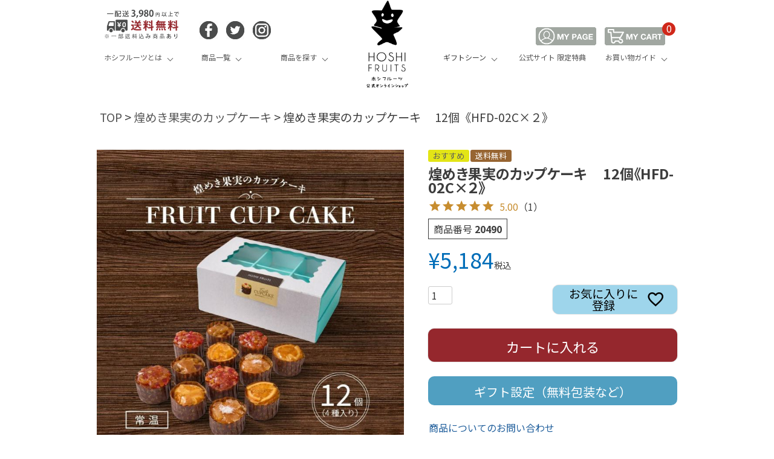

--- FILE ---
content_type: text/html;charset=UTF-8
request_url: https://www.hoshi-fruits.com/c/christmas/HFSC-9
body_size: 25403
content:
<!DOCTYPE html>
<html lang="ja"><head>
  <meta charset="UTF-8">
  
  <title>煌めき果実のカップケーキ 　12個《HFD-02C×２》｜公式ホシフルーツ通販/スイーツ・お菓子ギフト</title>
  <meta name="viewport" content="width=device-width">


    <meta name="description" content="迎賓館の特選ギフトにも選ばれた、艶めくシロップ漬けやセミドライの果実が美しいカップケーキ。オレンジ、マロンなど４種１２個入。瀬戸内のフルーツブランドのお菓子です。内祝い・誕生日・ご挨拶に。贈り物に合わせメッセージカード・熨斗（のし）・手土産用紙袋も。">
    <meta name="keywords" content="ホシフルーツ,hoshifruits,フルーツ,お菓子,スイーツ,ギフト,贈り物,プレゼント,内祝い">
  
  <link rel="stylesheet" href="https://hoshi.itembox.design/system/fs_style.css?t=20251118042548">
  <link rel="stylesheet" href="https://hoshi.itembox.design/generate/theme9/fs_theme.css?t=20251118042548">
  <link rel="stylesheet" href="https://hoshi.itembox.design/generate/theme9/fs_original.css?t=20251118042548">
  
  <link rel="canonical" href="https://www.hoshi-fruits.com/c/hfsc/HFSC-9">
  
  
  
  
  <script>
    window._FS=window._FS||{};_FS.val={"tiktok":{"enabled":false,"pixelCode":null},"recaptcha":{"enabled":false,"siteKey":null},"clientInfo":{"memberId":"guest","fullName":"ゲスト","lastName":"","firstName":"ゲスト","nickName":"ゲスト","stageId":"","stageName":"","subscribedToNewsletter":"false","loggedIn":"false","totalPoints":"","activePoints":"","pendingPoints":"","purchasePointExpiration":"","specialPointExpiration":"","specialPoints":"","pointRate":"","companyName":"","membershipCardNo":"","wishlist":"","prefecture":""},"enhancedEC":{"ga4Dimensions":{"userScope":{"stage":"{@ member.stage_order @}","login":"{@ member.logged_in @}"}},"amazonCheckoutName":"Amazonペイメント","measurementId":"G-FQL6YLQB8Q","trackingId":"UA-88232389-1","dimensions":{"dimension1":{"key":"log","value":"{@ member.logged_in @}"},"dimension2":{"key":"mem","value":"{@ member.stage_order @}"}}},"shopKey":"hoshi","device":"PC","productType":"1","cart":{"stayOnPage":false}};
  </script>
  
  <script src="/shop/js/webstore-nr.js?t=20251118042548"></script>
  <script src="/shop/js/webstore-vg.js?t=20251118042548"></script>
  
    <script src="//r2.future-shop.jp/fs.hoshi/pc/recommend.js"></script>
  
  
  
  
    <meta property="og:title" content="煌めき果実のカップケーキ 　12個《HFD-02C×２》｜公式ホシフルーツ通販/スイーツ・お菓子ギフト">
    <meta property="og:type" content="og:product">
    <meta property="og:url" content="https://www.hoshi-fruits.com/c/christmas/HFSC-9">
    <meta property="og:image" content="https://hoshi.itembox.design/product/002/000000000295/000000000295-14-l.jpg?t&#x3D;20260113123732">
    <meta property="og:site_name" content="柳井フルーツギフト＆パーラー ホシフルーツ 公式オンラインショップ">
    <meta property="og:description" content="迎賓館の特選ギフトにも選ばれた、艶めくシロップ漬けやセミドライの果実が美しいカップケーキ。オレンジ、マロンなど４種１２個入。瀬戸内のフルーツブランドのお菓子です。内祝い・誕生日・ご挨拶に。贈り物に合わせメッセージカード・熨斗（のし）・手土産用紙袋も。">
    <meta property="product:price:amount" content="5184">
    <meta property="product:price:currency" content="JPY">
    <meta property="product:product_link" content="https://www.hoshi-fruits.com/c/christmas/HFSC-9">
  
  
  
  
  
    <script type="text/javascript" >
      document.addEventListener('DOMContentLoaded', function() {
        _FS.CMATag('{"fs_member_id":"{@ member.id @}","fs_page_kind":"product","fs_product_url":"HFSC-9"}')
      })
    </script>
  
  
  <!-- speedsize削除設定 -->

<script type="text/javascript">
if ("serviceWorker" in navigator) {
  navigator.serviceWorker.getRegistrations().then(function(registrations) {
    for (var i = 0; i < registrations.length; i += 1) {
      registrations[i].unregister();
    }
  });
}
</script>

<meta http-equiv="X-UA-Compatible" content="IE=edge">
<meta http-equiv="Content-Language" content="ja">
<link rel="shortcut icon" href="https://hoshi.itembox.design/item/images/favicon.ico" type="image/x-icon" >
<link href="https://fonts.googleapis.com/css?family=Noto+Sans+JP:400,500,700|Noto+Sans:400,700" rel="stylesheet">
<link href="https://maxcdn.bootstrapcdn.com/font-awesome/4.7.0/css/font-awesome.min.css" rel="stylesheet" >
<script src="https://ajax.googleapis.com/ajax/libs/jquery/1.12.4/jquery.min.js"></script>

<link href="https://hoshi.itembox.design/item/css/reset.css?t=20260121183055" rel="stylesheet" type="text/css">
<link href="https://hoshi.itembox.design/item/css/common.css?t=20260121183055" rel="stylesheet" type="text/css">
<link href="https://hoshi.itembox.design/item/css/index.css?t=20260121183055" rel="stylesheet" type="text/css" media="only screen and (min-width:680px)">
<link href="https://hoshi.itembox.design/item/sp.css?t=20260121183055" rel="stylesheet" type="text/css" media="only screen and (max-width:680px)">
<link href="https://fonts.googleapis.com/css?family=Noto+Sans+JP:400,500,700|Noto+Sans:400,700" rel="stylesheet">
<link href="https://maxcdn.bootstrapcdn.com/font-awesome/4.7.0/css/font-awesome.min.css" rel="stylesheet">
<script src="https://ajax.googleapis.com/ajax/libs/jquery/1.12.4/jquery.min.js"></script>
<meta property="og:image" content="https://hoshi.itembox.design/item/images/common/logo001.png">

<!-- googlefont -->
<link rel="preconnect" href="https://fonts.googleapis.com">
<link rel="preconnect" href="https://fonts.gstatic.com" crossorigin>
<link href="https://fonts.googleapis.com/css2?family=Noto+Serif+JP&display=swap" rel="stylesheet">
<!-- googlefont -->
<!--スマホとPCで画像を切り替える処理。-->

<script type="text/javascript">
$(function () {
  var width = $(window).width();
  if( width < 640 ){
    $('img.change_img').each(function(){
      $(this).attr("src", $(this).attr("src").replace("-pc","-sp"));
    })
  }
});
</script>

<script>
var $elem = $('.sp_img');
var sp = '-sp.';
var pc = '-pc.';
var replaceWidth = 560; //ブレイクポイント指定
 
function imageSwitch() {
    var windowWidth = parseInt($(window).width()); //ウィンドウサイズ取得
    $elem.each(function () {
        var $this = $(this);
        if (windowWidth >= replaceWidth) {
            $this.attr('src', $this.attr('src').replace(sp, pc));
        } else {
            $this.attr('src', $this.attr('src').replace(pc, sp));
        }
    });
}
imageSwitch();
 
// リサイズの実行タイミング設定
var delayStart;
var delayTime = 200;
$(window).on('resize', function () {
clearTimeout(delayStart);
delayStart = setTimeout(function () {
imageSwitch();
}, delayTime);
});
</script>
<!-- header sp -->
<!-- modal menu -->

<script type="text/javascript">

  jQuery(function($)
  {
    var nav = $('#g_nav'),offset = nav.offset();

    $(window).scroll(function ()
    {
      if($(window).scrollTop() > offset.top)
      {
        nav.addClass('fixed');
      } 
      else
      {
         nav.removeClass('fixed');
      }
     });
   });

</script> 


<script type="text/javascript">
  $(function()
  {
    $("#g_nav li").hover(function()
    {
      $("ul",this).show();
    },
    function()
    {
      $("ul",this).hide();
    });
  });
</script> 


<script type="text/javascript">
  $(function()
  {
    var gnav = $('.gnav');
    var modal = $('.modal');
    var gnavbtn = $('.gnav-btn');
    
    gnavbtn.on('click', function()
    {
      if ($(this).hasClass('is-open'))
      {
        $(this).removeClass('is-open');
        gnav.removeClass('on');
        modal.removeClass('on');
        }
        else
        {
        $(this).addClass('is-open');
        gnav.addClass('on');
        modal.addClass('on');
        }
      });

      modal.on("click", function()
      {
        $(this).removeClass("on");
        gnav.removeClass("on");
        gnavbtn.removeClass('is-open');
      });
    });
</script> 

<style>



.cart_sp {
  right: 55px;
  max-width: 60px;
  positon: absolute;
}

</style>

<!-- /modal menu -->


<div class="sp-mode">

<!--スマホヘッダー-->

<img class="cls h_soryo" src="https://hoshi.itembox.design/item/images/common/h_soryo_sp.jpg?t=20260121183055" alt="3980円以上で送料無料">

<header class="header_sp" id="top-image">

  <a href="/">
    <img width="250" height="60" style="width:100%; max-width:250px; height:auto;" src="https://hoshi.itembox.design/item/images/common/sp_top.png?t=20260121183055" alt="ホシフルーツ公式オンラインショップ">
  </a>

  <a href="/p/cart">
    <img class="cart_sp" src="https://hoshi.itembox.design/item/images/common/mycart_sp.jpg?t=20260121183055" alt="カート">
  </a>
  <span class="fs-client-cart-count cart_sp2">1</span>

  <!--<a href="/"><img src="https://hoshi.itembox.design/item/images/common/sp_top-kadomatsu.png?t=20260121183055"></a>-->
  <!--<a href="/"><img width="250" height="60" style="width:100%; max-width:250px; height:auto;" src="https://hoshi.itembox.design/item/images/common/sp_top-christmas.png?t=20260121183055"></a>-->

  <div class="gnav-btn">

    <div class="icon-animation">
      <span class="top"></span>
      <span class="middle"></span>
      <span class="bottom"></span>
    </div>

  </div>
	
    <style>.font-w {font-weight: bold; }</style>

<!--スマホヘッダー-->

<!--スマホメニュー-->
  <nav class="global">

    <ul class="gnav" style="height:calc(100% - 96px);">

      <li class="font-w"><a href="/my/top">マイページ</a></li>

      <li class="gnav01">
        <form class="serch_bt clearfix" action="/fs/hoshi/GoodsSearchList.html" method="get" id="h_search">
          <input type="hidden" name="_e_k" value="Ａ">
          <input type="text" name="keyword" size="20" onKeyDown="CheckKey_search()" placeholder="キーワード入力" class="s_text h-30 font-12">
          <input type="image" src="https://hoshi.itembox.design/item/images/common/search_30.png?t=20260121183055" alt="search" class="s_btn">
        </form>
      </li>

        <a href="/c/valentine">
          <img class="cls" src="https://hoshi.itembox.design/item/images/item_search/valentine.jpg?t=20260121183055" alt="2026 バレンタイン特集">
        </a>

   
      <li style="border-top: 1.5px solid #333;">
        <a href="/c/all" class="font-w">▼商品一覧</a>
        <ul>

          <li class="itemall01"><a href="/c/seasonalfruits">【果物・フルーツ】</a></li>
          <li class="itemall01"><a href="/c/seasonalfruits/fruitassortment">フルーツ詰め合わせ</a></li>
          <li class="itemall01"><a href="/c/seasonalfruits/other_fruitsproducts">フルーツとお花のセット他</a></li>
          <li class="itemall01"><a href="/c/seasonalfruits/other_fruits">その他フルーツ</a></li>
          <li class="itemall01"><a href="/c/bakedsweets">【焼き菓子】</a></li>
          <li class="itemall01"><a href="/c/bakedsweets/brownie">ブラウニー</a></li>
          <li class="itemall01"><a href="/c/bakedsweets/cupcake">カップケーキ・クグロフ</a></li>
          <li class="itemall01"><a href="/c/bakedsweets/poundcake">パウンドケーキ</a></li>
          <li class="itemall01"><a href="/c/bakedsweets/baumkuchen">バウムクーヘン</a></li>

          <li class="itemall01"><a href="/c/westernsweets">【洋菓子】</a></li>
          <li class="itemall01"><a href="/c/westernsweets/cakeandtart">ケーキ・タルト</a></li>
          <li class="itemall01"><a href="/c/westernsweets/cheesecake">チーズケーキ</a></li>
          <li class="itemall01"><a href="/c/westernsweets/buttersand">バターサンド</a></li>
          <li class="itemall01"><a href="/c/westernsweets/creamdaifuku">クリーム大福</a></li>

　　　　　　<li class="itemall01"><a href="/c/coldsweets">【ジュース・アイス】</a></li>
          <li class="itemall01"><a href="/c/coldsweets/juice">ジュース</a></li>
          <li class="itemall01"><a href="/c/coldsweets/ice">アイス・シャーベット</a></li>

          <li class="itemall01"><a href="/c/giftset">【多種詰合せ・セット】</a></li>
          <li class="itemall01"><a href="/c/giftset/sweets_set">スイーツ多種詰め合わせ</a></li>
          <li class="itemall01"><a href="/c/giftset/sweetsflower_set">スイーツと花のセット</a></li>
          <li class="itemall01"><a href="/c/giftset/fruitsflower_set">果物と花のセット</a></li>


        </ul>
      </li>

        <a href="/c/tanpin">
          <img class="cls" src="https://hoshi.itembox.design/item/images/common/tanpin.png?t=20260121183055" alt="バラ売り・単品">
        </a>
 <li>
        <a href="/f/item_search" class="font-w">▼商品を探す</a>
        <ul>
	  <li class="itemall01"><a href="/f/item_search">-詳細検索</a></li>
          <li class="itemall01"><a href="/c/all">-すべての商品一覧</a></li>

          <li class="itemall01"><a href="/c/price100-999">-100円～999円の商品</a></li>
          <li class="itemall01"><a href="/c/price1000-1999">-1000円～1999円の商品</a></li>
          <li class="itemall01"><a href="/c/price2000-2999">-2000円～2999円の商品</a></li>
          <li class="itemall01"><a href="/c/price3000-4999">-3000円～4999円の商品</a></li>
          <li class="itemall01"><a href="/c/price5000">-5000円～1.5万円の商品</a></li>

        </ul>
      </li>

        <a href="https://hoshi-fruits.ad-e.co.jp/ranking">
          <img class="cls" src="https://hoshi.itembox.design/item/images/common/ranking.png?t=20260121183055" alt="人気ランキング">
        </a>
  <li>
       <a href="#" class="font-w">▼ギフトシーン</a>
        <ul>
          <li class="itemall01"><a href="/c/valentine">-バレンタイン</a></li>
          <li class="itemall01"><a href="/c/winter_gift">-寒中見舞い・冬ギフト</a></li>
          <li class="itemall01"><a href="/f/birthday">-誕生日祝い・プレゼント</a></li>
          <li class="itemall01"><a href="https://hoshi-fruits.ad-e.co.jp/retirementgifts">-退職プチギフト・お礼の品</a></li>
          <li class="itemall01"><a href="/f/uchiiwai">-出産内祝い</a></li>
          <li class="itemall01"><a href="/c/753">-七五三 お祝い・内祝い</a></li>
          <li class="itemall01"><a href="/f/wedding">-結婚内祝い</a></li>
          <li class="itemall01"><a href="/f/petitgift">-結婚式プチギフト・引き菓子</a></li>
          <li class="itemall01"><a href="https://hoshi-fruits.ad-e.co.jp/for-business">-法人様向けギフト</a></li>
          <li class="itemall01"><a href="/f/sweets_novelty">-オリジナルスイーツノベルティ</a></li>
        </ul>
      </li>

        <a href="https://hoshi-fruits.ad-e.co.jp/official-service">
          <img class="cls" src="https://hoshi.itembox.design/item/images/common/gentei.jpg?t=20260121183055" alt="公式サイト限定特典">
        </a> 

      <li class="li_img">
        <a href="/fs/hoshi/PostageSettleList.html">
          <img width="220" height="80" class="cls" src="https://hoshi.itembox.design/item/images/common/h_soryo_mini.png?t=20260121183055" alt="3,980円以上お買上げで送料無料">
        </a>
      </li> 



      <li><a href="/p/about/shipping-payment" class="font-w">送料/支払い</a></li>
      <li><a href="/f/shopping-guide" class="font-w">お買い物ガイド</a></li>
      <li><a href="/f/shopping-guide#05" class="font-w">ラッピング・のし</a></li>
      <li><a href="/f/shopping-guide#07" class="font-w">メッセージカード</a></li>
      <li><a href="/f/faq" class="font-w">よくある質問</a></li>

      <li class="li_img">
        <a href="tel:0820253650">
          <img width="220" height="60" class="cls" src="https://hoshi.itembox.design/item/images/common/tel2.png?t=20260121183055" alt="ホシフルーツお問い合わせ">
        </a>
      </li> 

      <li><a href="/f/about">ホシフルーツについて</a></li>
      <li><a href="/f/about#shop">実店舗情報</a></li>

    </ul>

  </nav>

<!--スマホメニュー-->

</header>
</div>

<!--/header sp-->
<div class="pc-mode">

  <div class="hoshiHeader">

    <div class="top_cartMenu">
      <div class="hoshiHeader_circle"></div>
      <h2 class="hoshiHeader_title"><a href="/">HOSHI FRUITS 公式オンラインショップ</a></h2>
    </div>

    <div class="top_cartMenu">

      <div class="hoshiHeader_cartMenu">
         <div class="c-cartMenuBtn guide"><img style="width: 140px;" src="https://hoshi.itembox.design/item/images/common/h_soryo_pc.png?t=20260121183055" alt="一配送あたり3980円以上で送料無料"></div>
      </div>

      <div class="hoshiHeader_cartMenu2">
        <div class="c-cartMenuBtn online sns">
          <p>
            <span class="sns_link">
              <a href="https://www.facebook.com/hoshifruits/">
                <img src="https://hoshi.itembox.design/item/images/common/facebook.png?t=20260121183055?t=202112092015" alt="ホシフルーツ公式Facebook">
              </a>
            </span>
            <span class="sns_link">
              <a href="https://twitter.com/hoshifruitweb">
                <img src="https://hoshi.itembox.design/item/images/common/twitter.png?t=20260121183055?t=202112092015" alt="ホシフルーツ公式Twitter">
              </a>
            </span>
            <span class="sns_link">
              <a href="https://www.instagram.com/hoshi_fruits/">
                <img src="https://hoshi.itembox.design/item/images/common/instagram.png?t=20260121183055?t=202112092015" alt="ホシフルーツ公式Instagram">
              </a>
            </span>
          </p>
        </div>
      </div>

      <div class="hoshiHeader_cartMenu3">
        <div class="c-cartMenuBtn online cart">
            <span class="sns_link">
              <a href="/my/top">
                <img alt="マイページ" src="https://hoshi.itembox.design/item/images/common/mypage.png?t=20260121183055?t=202112092015">
              </a>
            </span>
            <span class="sns_link">
              <a href="/p/cart">
                <img alt="マイカート" src="https://hoshi.itembox.design/item/images/common/mycart.png?t=20260121183055?t=202112092015">
              </a>
            </span>
            <span class="fs-client-cart-count">0</span>
        </div>
      </div>



    </div>


    <!--header_menu-->

    <ul class="menu">

      <li class="menu__mega">
        <a href="/f/about" class="init-bottom">ホシフルーツとは</a>
        <ul class="menu__second-level">
          <li><a href="/f/about">ホシフルーツについて</a></li>
          <li><a href="/f/about#shop">実店舗情報</a></li>
          <!-- 他メニュー省略 -->
　　　　　</ul>
      </li>
  

      <li class="menu__mega">
        <a href="/fs/hoshi/c/all" class="init-bottom">商品一覧</a>
        <ul class="menu__second-level">

          <li><a href="/c/seasonalfruits">【果物・フルーツ】</a></li>
          <li><a href="/c/seasonalfruits/fruitassortment">フルーツ詰め合わせ</a></li>
          <li><a href="/c/seasonalfruits/other_fruitsproducts">フルーツとお花のセット他</a></li>
          <li><a href="/c/seasonalfruits/other_fruits">その他フルーツ</a></li>
          <li><a href="/c/bakedsweets">【焼き菓子】</a></li>
          <li><a href="/c/bakedsweets/brownie">ブラウニー</a></li>
          <li><a href="/c/bakedsweets/cupcake">カップケーキ・クグロフ</a></li>
          <li><a href="/c/bakedsweets/poundcake">パウンドケーキ</a></li>
          <li><a href="/c/bakedsweets/baumkuchen">バウムクーヘン</a></li>

          <li><a href="/c/westernsweets">【洋菓子】</a></li>
          <li><a href="/c/westernsweets/cakeandtart">ケーキ・タルト</a></li>
          <li><a href="/c/westernsweets/cheesecake">チーズケーキ</a></li>
          <li><a href="/c/westernsweets/buttersand">バターサンド</a></li>
          <li><a href="/c/westernsweets/creamdaifuku">クリーム大福</a></li>

          <li><a href="/c/coldsweets">【ジュース・アイス】</a></li>
          <li><a href="/c/coldsweets/juice">ジュース</a></li>
          <li><a href="/c/coldsweets/ice">アイス・シャーベット</a></li>

          <li><a href="/c/giftset">【多種詰め合わせ・セット】</a></li>
          <li><a href="/c/giftset/sweets_set">スイーツ多種詰め合わせ</a></li>
          <li><a href="/c/giftset/sweetsflower_set">スイーツと花のセット</a></li>
          <li><a href="/c/giftset/fruitsflower_set">果物と花のセット</a></li>
          <li><a href="/c/tanpin">【お菓子バラ売り・単品】</a></li>
          </ul>
      </li>

      <li class="menu__mega">
        <a href="/f/item_search" class="init-bottom">商品を探す</a>
        <ul class="menu__second-level">

          <li><a href="/f/item_search">詳細検索</a></li>
          <li><a href="https://hoshi-fruits.ad-e.co.jp/ranking">人気ランキング</a></li>
          <li><a href="/c/all">すべての商品一覧</a></li>

          <li><a href="/c/price100-999">100円～999円のお菓子・スイーツ</a></li>
          <li><a href="/c/price1000-1999">1000円～1999円のお菓子・スイーツ</a></li>
          <li><a href="/c/price2000-2999">2000円～2999円のお菓子・スイーツ</a></li>
          <li><a href="/c/price3000-4999">3000円～4999円のお菓子・スイーツ</a></li>
          <li><a href="/c/price5000">5000円～1.5万円の果物・お菓子・花</a></li>
          <li><a href="/c/tanpin">お菓子バラ売り・単品</a></li>

        </ul>
      </li>


      <li class="menu__mega">
        <a href="/" class=""></a>
      </li>

      <li class="menu__mega">
        <p class="init-bottom">ギフトシーン</p>
        <ul class="menu__second-level">
          <li><a href="/c/valentine">バレンタイン</a></li>
          <li><a href="/c/winter_gift">寒中見舞い・冬ギフト</a></li>
          <li><a href="https://hoshi-fruits.ad-e.co.jp/for-business">法人様向けギフト</a></li>
          <li><a href="/f/sweets_novelty">オリジナルスイーツノベルティ</a></li>
          <li><a href="/f/uchiiwai">出産内祝い</a></li>
          <li><a href="/f/wedding">結婚内祝い</a></li>
          <li><a href="/f/petitgift">結婚式プチギフト・引き菓子</a></li>
          <li><a href="/c/753">七五三 お祝い・内祝い</a></li>
          <li><a href="/f/birthday">誕生日祝い</a></li>
          <li><a href="https://hoshi-fruits.ad-e.co.jp/retirementgifts">退職プチギフト・お礼の品</a></li>
          <!-- 他メニュー省略 -->
        </ul>
      </li>

      <li class="menu__mega">
        <a href="https://hoshi-fruits.ad-e.co.jp/official-service">公式サイト 限定特典</a>
        <ul class="menu__second-level">
	   <li><a href="/f/shopping-guide#05">包装紙ラッピング</a></li>
	   <li><a href="/f/shopping-guide#08">手提げ紙袋</a></li>
           <li><a href="/f/guide-noshi">オリジナルのし</a></li>
           <li><a href="/f/guide-mc">オリジナルメッセージカード</a></li>
           <li><a href="/f/sweets_novelty#02">オリジナル名入れタグ</a></li>
	   <li><a href="/f/sweets_novelty#01">菓子箱へのカード封入</a></li>
	   <li><a href="/c/birthday">誕生日特典</a></li>
           <!-- 他メニュー省略 -->
         </ul>
      </li>

      <li class="menu__mega">
        <a href="/f/shopping-guide" class="init-bottom">お買い物ガイド</a>
        <ul class="menu__second-level">
          <li><a href="/p/about/shipping-payment">注文・支払・配送について</a></li>
          <li><a href="/f/shopping-guide#05">のし・包装について</a></li>
          <li><a href="/f/shopping-guide#07">メッセージカードについて</a></li>
          <li><a href="/f/faq">よくある質問</a></li>
          <!-- 他メニュー省略 -->
        </ul>
      </li>
      <!-- 他グローバルナビメニュー省略 -->
    </ul>

    <!--header_menu-->

  </div>
</div>

<script type="text/javascript">
        $(function() {
    var pagetop = $('#page_top');    
    pagetop.hide();
    $(window).scroll(function () {
        if ($(this).scrollTop() > 100) {  //100pxスクロールしたら表示
            pagetop.fadeIn();
        } else {
            pagetop.fadeOut();
        }
    });
    pagetop.click(function () {
        $('body,html').animate({
            scrollTop: 0
        }, 500); //0.5秒かけてトップへ移動
        return false;
    });
});</script>
<script async src="https://www.googletagmanager.com/gtag/js?id=G-FQL6YLQB8Q"></script>

<script><!--
_FS.setTrackingTag('%3C%21--+Google+Tag+Manager+--%3E%0A%3Cscript%3E%28function%28w%2Cd%2Cs%2Cl%2Ci%29%7Bw%5Bl%5D%3Dw%5Bl%5D%7C%7C%5B%5D%3Bw%5Bl%5D.push%28%7B%27gtm.start%27%3A%0Anew+Date%28%29.getTime%28%29%2Cevent%3A%27gtm.js%27%7D%29%3Bvar+f%3Dd.getElementsByTagName%28s%29%5B0%5D%2C%0Aj%3Dd.createElement%28s%29%2Cdl%3Dl%21%3D%27dataLayer%27%3F%27%26l%3D%27%2Bl%3A%27%27%3Bj.async%3Dtrue%3Bj.src%3D%0A%27https%3A%2F%2Fwww.googletagmanager.com%2Fgtm.js%3Fid%3D%27%2Bi%2Bdl%3Bf.parentNode.insertBefore%28j%2Cf%29%3B%0A%7D%29%28window%2Cdocument%2C%27script%27%2C%27dataLayer%27%2C%27GTM-KDQLSZF%27%29%3B%3C%2Fscript%3E%0A%3C%21--+End+Google+Tag+Manager+--%3E%0A%3Cscript+type%3D%22text%2Fjavascript%22%3E%0A++++%28function%28c%2Cl%2Ca%2Cr%2Ci%2Ct%2Cy%29%7B%0A++++++++c%5Ba%5D%3Dc%5Ba%5D%7C%7Cfunction%28%29%7B%28c%5Ba%5D.q%3Dc%5Ba%5D.q%7C%7C%5B%5D%29.push%28arguments%29%7D%3B%0A++++++++t%3Dl.createElement%28r%29%3Bt.async%3D1%3Bt.src%3D%22https%3A%2F%2Fwww.clarity.ms%2Ftag%2F%22%2Bi%3B%0A++++++++y%3Dl.getElementsByTagName%28r%29%5B0%5D%3By.parentNode.insertBefore%28t%2Cy%29%3B%0A++++%7D%29%28window%2C+document%2C+%22clarity%22%2C+%22script%22%2C+%22rib332ld2z%22%29%3B%0A%3C%2Fscript%3E');
--></script>
</head>
<body class="fs-body-product fs-body-product-HFSC-9" id="fs_ProductDetails">
<script><!--
_FS.setTrackingTag('%3C%21--+Google+Tag+Manager+%28noscript%29+--%3E%0A%3Cnoscript%3E%3Ciframe+src%3D%22https%3A%2F%2Fwww.googletagmanager.com%2Fns.html%3Fid%3DGTM-KDQLSZF%22%0Aheight%3D%220%22+width%3D%220%22+style%3D%22display%3Anone%3Bvisibility%3Ahidden%22%3E%3C%2Fiframe%3E%3C%2Fnoscript%3E%0A%3C%21--+End+Google+Tag+Manager+%28noscript%29+--%3E');
--></script>
<div class="fs-l-page">
<header class="fs-l-header">
<link href="https://hoshi.itembox.design/item/slick/slick.css?t=20260121183055" rel="stylesheet" type="text/css">
<link href="https://hoshi.itembox.design/item/slick/slick-theme.css?t=20260121183055" rel="stylesheet" type="text/css">
<script type="text/javascript" src="https://hoshi.itembox.design/item/slick/slick.min.js?t=20260121183055"></script>

<script type="text/javascript">

  $(function()
  {
    $('.single-item').slick
    ({
      autoplay: true,
      // 自動再生で切り替えする時間(ミリ秒) [初期値:3000]
      autoplaySpeed: 3500,
      // 前次ボタンを表示するか [初期値:true]
      arrows: false,
      // スライド切り替えをフェードするか [初期値:false]
      fade: true,
      // ドットボタン表示するか [初期値:false]
      dots: true,
    });
  });

</script>

<script type="text/javascript">
        $(function() {
    $('.slide01').slick({
        autoplay: true,
        // 自動再生で切り替えする時間(ミリ秒) [初期値:3000]
        autoplaySpeed: 3500,
        centerMode: true,
        centerPadding: '50px',
        focusOnSelect:true,
    });
            });

</script>




<script type="text/javascript">


//スマートフォンかどうか判断して、スマートフォンの場合のみ処理。
//
if (IsSmartPhone())
{
    //
    // ソースが全て書き出された後に処理。
    //
    $(function()
    {
      //
      // 全ての『data-sp-href』属性を繰り返し処理。
      //
      $('body').find('[data-sp-href]').each(function()
      {
          //
          // リンクを入れ替え。
          //
          $(this).attr('href', $(this).attr('data-sp-href'));
      });
    });
}
//
// スマートフォンかどうか判断するメソッド。
//
function IsSmartPhone()
{
  // デバイスの種類。
  var media =
  [
    'iPhone',
    'Windows Phone',
    'Android'
  ];
  var pattern = new RegExp(media.join('|'), 'i'); //デバイスの種類を正規表現にする。
  return pattern.test(navigator.userAgent); //ユーザーエージェントにデバイスが含まれるかを調べる。
}

</script>
<link href="https://hoshi.itembox.design/item/css/item_search_sp.css?t=20260121183055?t="202108261610" rel="stylesheet" type="text/css" media="screen and (max-width: 680px)">
<link href="https://hoshi.itembox.design/item/css/item_search.css?t=20260121183055?t="202112101932" rel="stylesheet" type="text/css" media="screen and (min-width: 680px)">
<script src="https://hoshi.itembox.design/item/js/cal.js?t=20260121183055"></script>
<link href="https://hoshi.itembox.design/item/css/cal.css?t=20260121183055" rel="stylesheet" type="text/css">

</header>
<!-- **パンくずリストパーツ （システムパーツ） ↓↓ -->
<nav class="fs-c-breadcrumb">
<ol class="fs-c-breadcrumb__list">
<li class="fs-c-breadcrumb__listItem">
<a href="/">TOP</a>
</li>
<li class="fs-c-breadcrumb__listItem">
<a href="/c/hfsc">煌めき果実のカップケーキ</a>
</li>
<li class="fs-c-breadcrumb__listItem">
煌めき果実のカップケーキ 　12個《HFD-02C×２》
</li>
</ol>
</nav>
<!-- **パンくずリストパーツ （システムパーツ） ↑↑ -->
<main class="fs-l-main fs-l-product4"><div id="fs-page-error-container" class="fs-c-panelContainer">
  
  
</div>
<!-- **ドロワーメニュー制御用隠しチェックボックス（フリーパーツ） ↓↓ -->
<input type="checkbox" name="ctrlDrawer" value="" style="display:none;" id="fs_p_ctrlDrawer" class="fs-p-ctrlDrawer">
<!-- **ドロワーメニュー制御用隠しチェックボックス（フリーパーツ） ↑↑ -->


<section id="content-box" class="fs-l-pageMain"><!-- **商品詳細エリア（システムパーツグループ）↓↓ -->
<form id="fs_form">
<input type="hidden" name="productId" value="295">

<div class="fs-l-productLayout fs-system-product" data-product-id="295" data-vertical-variation-no="" data-horizontal-variation-no=""><div class="fs-l-productLayout__item fs-l-productLayout__item--1">
<!-- **商品画像パーツ（システムパーツ ）↓↓ -->
<div class="fs-c-productMainImage">
  
  <div class="fs-c-productMainImage__image">
    <img src="https://hoshi.itembox.design/product/002/000000000295/000000000295-14-l.jpg?t&#x3D;20260113123732" alt="ホシフルーツ 煌めき果実のカップケーキ12個入り">
  </div>
  
  <div class="fs-c-productMainImage__expandButton fs-c-buttonContainer">
    <button type="button" class="fs-c-button--viewExtendedImage fs-c-button--plain">
<span class="fs-c-button__label">画像拡大</span>
</button>
  </div>
  <aside class="fs-c-productImageModal" style="display: none;">
    <div class="fs-c-productImageModal__inner">
      <span class="fs-c-productImageModal__close" role="button" aria-label="閉じる"></span>
      <div class="fs-c-productImageModal__contents">
        <div class="fs-c-productImageModalCarousel fs-c-slick">
          <div class="fs-c-productImageModalCarousel__track">
          
            <div>
              <figure class="fs-c-productImageModalCarousel__figure">
                
                <img data-lazy="https://hoshi.itembox.design/product/002/000000000295/000000000295-01-xl.jpg?t&#x3D;20260113123732" alt="うっとりするジュエリースイーツ_ホシフルーツ 煌めき果実のカップケーキ 　12個" src="https://hoshi.itembox.design/item/src/loading.svg?t&#x3D;20260121183055" class="fs-c-productImageModalCarousel__figure__image">
              </figure>
            </div>
          
            <div>
              <figure class="fs-c-productImageModalCarousel__figure">
                
                <img data-lazy="https://hoshi.itembox.design/product/002/000000000295/000000000295-02-xl.jpg?t&#x3D;20260113123732" alt="視覚・味覚ともにフルーツで満たされる、果実感じるカップケーキ_ホシフルーツ 煌めき果実のカップケーキ 　12個" src="https://hoshi.itembox.design/item/src/loading.svg?t&#x3D;20260121183055" class="fs-c-productImageModalCarousel__figure__image">
              </figure>
            </div>
          
            <div>
              <figure class="fs-c-productImageModalCarousel__figure">
                
                <img data-lazy="https://hoshi.itembox.design/product/002/000000000295/000000000295-03-xl.jpg?t&#x3D;20260113123732" alt="宝石をほおばる、リッチなデザート_ホシフルーツ 煌めき果実のカップケーキ 　12個" src="https://hoshi.itembox.design/item/src/loading.svg?t&#x3D;20260121183055" class="fs-c-productImageModalCarousel__figure__image">
              </figure>
            </div>
          
            <div>
              <figure class="fs-c-productImageModalCarousel__figure">
                
                <img data-lazy="https://hoshi.itembox.design/product/002/000000000295/000000000295-04-xl.jpg?t&#x3D;20260113123732" alt="トッピングに引けをとらない、風味豊かな生地_ホシフルーツ 煌めき果実のカップケーキ 　12個" src="https://hoshi.itembox.design/item/src/loading.svg?t&#x3D;20260121183055" class="fs-c-productImageModalCarousel__figure__image">
              </figure>
            </div>
          
            <div>
              <figure class="fs-c-productImageModalCarousel__figure">
                
                <img data-lazy="https://hoshi.itembox.design/product/002/000000000295/000000000295-05-xl.jpg?t&#x3D;20260113123732" alt="お客様の声_ホシフルーツ 煌めき果実のカップケーキ 　12個" src="https://hoshi.itembox.design/item/src/loading.svg?t&#x3D;20260121183055" class="fs-c-productImageModalCarousel__figure__image">
              </figure>
            </div>
          
            <div>
              <figure class="fs-c-productImageModalCarousel__figure">
                
                <img data-lazy="https://hoshi.itembox.design/product/002/000000000295/000000000295-06-xl.jpg?t&#x3D;20260113123732" alt="フルーツを活かしたスイーツを届けるホシフルーツ" src="https://hoshi.itembox.design/item/src/loading.svg?t&#x3D;20260121183055" class="fs-c-productImageModalCarousel__figure__image">
              </figure>
            </div>
          
            <div>
              <figure class="fs-c-productImageModalCarousel__figure">
                
                <img data-lazy="https://hoshi.itembox.design/product/002/000000000295/000000000295-07-xl.jpg?t&#x3D;20260113123732" alt="大切な誰かに贈ることを思い浮かべて作られた美しさ_ホシフルーツ 煌めき果実のカップケーキ 　12個" src="https://hoshi.itembox.design/item/src/loading.svg?t&#x3D;20260121183055" class="fs-c-productImageModalCarousel__figure__image">
              </figure>
            </div>
          
            <div>
              <figure class="fs-c-productImageModalCarousel__figure">
                
                <img data-lazy="https://hoshi.itembox.design/product/002/000000000295/000000000295-08-xl.jpg?t&#x3D;20260113123732" alt="乙女心をくすぐる、女性への贈り物_ホシフルーツ 煌めき果実のカップケーキ 　12個" src="https://hoshi.itembox.design/item/src/loading.svg?t&#x3D;20260121183055" class="fs-c-productImageModalCarousel__figure__image">
              </figure>
            </div>
          
            <div>
              <figure class="fs-c-productImageModalCarousel__figure">
                
                <img data-lazy="https://hoshi.itembox.design/product/002/000000000295/000000000295-09-xl.jpg?t&#x3D;20260113123732" alt="ホシフルーツ ミックスフルーツ煌めき果実のカップケーキ" src="https://hoshi.itembox.design/item/src/loading.svg?t&#x3D;20260121183055" class="fs-c-productImageModalCarousel__figure__image">
              </figure>
            </div>
          
            <div>
              <figure class="fs-c-productImageModalCarousel__figure">
                
                <img data-lazy="https://hoshi.itembox.design/product/002/000000000295/000000000295-10-xl.jpg?t&#x3D;20260113123732" alt="ホシフルーツ マロン煌めき果実のカップケーキ" src="https://hoshi.itembox.design/item/src/loading.svg?t&#x3D;20260121183055" class="fs-c-productImageModalCarousel__figure__image">
              </figure>
            </div>
          
            <div>
              <figure class="fs-c-productImageModalCarousel__figure">
                
                <img data-lazy="https://hoshi.itembox.design/product/002/000000000295/000000000295-11-xl.jpg?t&#x3D;20260113123732" alt="ホシフルーツ ネーブルオレンジ煌めき果実のカップケーキ" src="https://hoshi.itembox.design/item/src/loading.svg?t&#x3D;20260121183055" class="fs-c-productImageModalCarousel__figure__image">
              </figure>
            </div>
          
            <div>
              <figure class="fs-c-productImageModalCarousel__figure">
                
                <img data-lazy="https://hoshi.itembox.design/product/002/000000000295/000000000295-12-xl.jpg?t&#x3D;20260113123732" alt="ホシフルーツ パインココナッツ煌めき果実のカップケーキ" src="https://hoshi.itembox.design/item/src/loading.svg?t&#x3D;20260121183055" class="fs-c-productImageModalCarousel__figure__image">
              </figure>
            </div>
          
            <div>
              <figure class="fs-c-productImageModalCarousel__figure">
                
                <img data-lazy="https://hoshi.itembox.design/product/002/000000000295/000000000295-13-xl.jpg?t&#x3D;20260113123732" alt="ホシフルーツオリジナルの化粧箱でお届け_ホシフルーツ 煌めき果実のカップケーキ 　12個" src="https://hoshi.itembox.design/item/src/loading.svg?t&#x3D;20260121183055" class="fs-c-productImageModalCarousel__figure__image">
              </figure>
            </div>
          
            <div>
              <figure class="fs-c-productImageModalCarousel__figure">
                
                <img data-lazy="https://hoshi.itembox.design/product/002/000000000295/000000000295-14-xl.jpg?t&#x3D;20260113123732" alt="ホシフルーツ 煌めき果実のカップケーキ12個入り" src="https://hoshi.itembox.design/item/src/loading.svg?t&#x3D;20260121183055" class="fs-c-productImageModalCarousel__figure__image">
              </figure>
            </div>
          
            <div>
              <figure class="fs-c-productImageModalCarousel__figure">
                
                <img data-lazy="https://hoshi.itembox.design/product/002/000000000295/000000000295-18-xl.jpg?t&#x3D;20260113123732" alt="ホシフルーツ 煌めき果実のカップケーキ個包装" src="https://hoshi.itembox.design/item/src/loading.svg?t&#x3D;20260121183055" class="fs-c-productImageModalCarousel__figure__image">
              </figure>
            </div>
          
            <div>
              <figure class="fs-c-productImageModalCarousel__figure">
                
                <img data-lazy="https://hoshi.itembox.design/product/002/000000000295/000000000295-15-xl.jpg?t&#x3D;20260113123732" alt="ホシフルーツ メッセージカードとオリジナル熨斗の無料サービス" src="https://hoshi.itembox.design/item/src/loading.svg?t&#x3D;20260121183055" class="fs-c-productImageModalCarousel__figure__image">
              </figure>
            </div>
          
            <div>
              <figure class="fs-c-productImageModalCarousel__figure">
                
                <img data-lazy="https://hoshi.itembox.design/product/002/000000000295/000000000295-16-xl.jpg?t&#x3D;20260113123732" alt="ホシフルーツ 包装と手提げ袋の無料サービス" src="https://hoshi.itembox.design/item/src/loading.svg?t&#x3D;20260121183055" class="fs-c-productImageModalCarousel__figure__image">
              </figure>
            </div>
          
            <div>
              <figure class="fs-c-productImageModalCarousel__figure">
                
                <img data-lazy="https://hoshi.itembox.design/product/002/000000000295/000000000295-17-xl.jpg?t&#x3D;20260113123732" alt="" src="https://hoshi.itembox.design/item/src/loading.svg?t&#x3D;20260121183055" class="fs-c-productImageModalCarousel__figure__image">
              </figure>
            </div>
          
            <div>
              <figure class="fs-c-productImageModalCarousel__figure">
                
                <img data-lazy="https://hoshi.itembox.design/product/002/000000000295/000000000295-19-xl.jpg?t&#x3D;20260113123732" alt="食品表示ラベル・一括表示_ホシフルーツ 煌めき果実のカップケーキ 　12個" src="https://hoshi.itembox.design/item/src/loading.svg?t&#x3D;20260121183055" class="fs-c-productImageModalCarousel__figure__image">
              </figure>
            </div>
          
          </div>
        </div>
      </div>
    </div>
  </aside>
</div>
<div class="fs-c-productThumbnail">

  
    <figure class="fs-c-productThumbnail__image">
      <img src="https://hoshi.itembox.design/product/002/000000000295/000000000295-01-xs.jpg?t&#x3D;20260113123732" alt="うっとりするジュエリースイーツ_ホシフルーツ 煌めき果実のカップケーキ 　12個"
        data-main-image-url="https://hoshi.itembox.design/product/002/000000000295/000000000295-01-l.jpg?t&#x3D;20260113123732"
        data-main-image-alt="うっとりするジュエリースイーツ_ホシフルーツ 煌めき果実のカップケーキ 　12個"
        
        >
      
    </figure>
  

  
    <figure class="fs-c-productThumbnail__image">
      <img src="https://hoshi.itembox.design/product/002/000000000295/000000000295-02-xs.jpg?t&#x3D;20260113123732" alt="視覚・味覚ともにフルーツで満たされる、果実感じるカップケーキ_ホシフルーツ 煌めき果実のカップケーキ 　12個"
        data-main-image-url="https://hoshi.itembox.design/product/002/000000000295/000000000295-02-l.jpg?t&#x3D;20260113123732"
        data-main-image-alt="視覚・味覚ともにフルーツで満たされる、果実感じるカップケーキ_ホシフルーツ 煌めき果実のカップケーキ 　12個"
        
        >
      
    </figure>
  

  
    <figure class="fs-c-productThumbnail__image">
      <img src="https://hoshi.itembox.design/product/002/000000000295/000000000295-03-xs.jpg?t&#x3D;20260113123732" alt="宝石をほおばる、リッチなデザート_ホシフルーツ 煌めき果実のカップケーキ 　12個"
        data-main-image-url="https://hoshi.itembox.design/product/002/000000000295/000000000295-03-l.jpg?t&#x3D;20260113123732"
        data-main-image-alt="宝石をほおばる、リッチなデザート_ホシフルーツ 煌めき果実のカップケーキ 　12個"
        
        >
      
    </figure>
  

  
    <figure class="fs-c-productThumbnail__image">
      <img src="https://hoshi.itembox.design/product/002/000000000295/000000000295-04-xs.jpg?t&#x3D;20260113123732" alt="トッピングに引けをとらない、風味豊かな生地_ホシフルーツ 煌めき果実のカップケーキ 　12個"
        data-main-image-url="https://hoshi.itembox.design/product/002/000000000295/000000000295-04-l.jpg?t&#x3D;20260113123732"
        data-main-image-alt="トッピングに引けをとらない、風味豊かな生地_ホシフルーツ 煌めき果実のカップケーキ 　12個"
        
        >
      
    </figure>
  

  
    <figure class="fs-c-productThumbnail__image">
      <img src="https://hoshi.itembox.design/product/002/000000000295/000000000295-05-xs.jpg?t&#x3D;20260113123732" alt="お客様の声_ホシフルーツ 煌めき果実のカップケーキ 　12個"
        data-main-image-url="https://hoshi.itembox.design/product/002/000000000295/000000000295-05-l.jpg?t&#x3D;20260113123732"
        data-main-image-alt="お客様の声_ホシフルーツ 煌めき果実のカップケーキ 　12個"
        
        >
      
    </figure>
  

  
    <figure class="fs-c-productThumbnail__image">
      <img src="https://hoshi.itembox.design/product/002/000000000295/000000000295-06-xs.jpg?t&#x3D;20260113123732" alt="フルーツを活かしたスイーツを届けるホシフルーツ"
        data-main-image-url="https://hoshi.itembox.design/product/002/000000000295/000000000295-06-l.jpg?t&#x3D;20260113123732"
        data-main-image-alt="フルーツを活かしたスイーツを届けるホシフルーツ"
        
        >
      
    </figure>
  

  
    <figure class="fs-c-productThumbnail__image">
      <img src="https://hoshi.itembox.design/product/002/000000000295/000000000295-07-xs.jpg?t&#x3D;20260113123732" alt="大切な誰かに贈ることを思い浮かべて作られた美しさ_ホシフルーツ 煌めき果実のカップケーキ 　12個"
        data-main-image-url="https://hoshi.itembox.design/product/002/000000000295/000000000295-07-l.jpg?t&#x3D;20260113123732"
        data-main-image-alt="大切な誰かに贈ることを思い浮かべて作られた美しさ_ホシフルーツ 煌めき果実のカップケーキ 　12個"
        
        >
      
    </figure>
  

  
    <figure class="fs-c-productThumbnail__image">
      <img src="https://hoshi.itembox.design/product/002/000000000295/000000000295-08-xs.jpg?t&#x3D;20260113123732" alt="乙女心をくすぐる、女性への贈り物_ホシフルーツ 煌めき果実のカップケーキ 　12個"
        data-main-image-url="https://hoshi.itembox.design/product/002/000000000295/000000000295-08-l.jpg?t&#x3D;20260113123732"
        data-main-image-alt="乙女心をくすぐる、女性への贈り物_ホシフルーツ 煌めき果実のカップケーキ 　12個"
        
        >
      
    </figure>
  

  
    <figure class="fs-c-productThumbnail__image">
      <img src="https://hoshi.itembox.design/product/002/000000000295/000000000295-09-xs.jpg?t&#x3D;20260113123732" alt="ホシフルーツ ミックスフルーツ煌めき果実のカップケーキ"
        data-main-image-url="https://hoshi.itembox.design/product/002/000000000295/000000000295-09-l.jpg?t&#x3D;20260113123732"
        data-main-image-alt="ホシフルーツ ミックスフルーツ煌めき果実のカップケーキ"
        
        >
      
    </figure>
  

  
    <figure class="fs-c-productThumbnail__image">
      <img src="https://hoshi.itembox.design/product/002/000000000295/000000000295-10-xs.jpg?t&#x3D;20260113123732" alt="ホシフルーツ マロン煌めき果実のカップケーキ"
        data-main-image-url="https://hoshi.itembox.design/product/002/000000000295/000000000295-10-l.jpg?t&#x3D;20260113123732"
        data-main-image-alt="ホシフルーツ マロン煌めき果実のカップケーキ"
        
        >
      
    </figure>
  

  
    <figure class="fs-c-productThumbnail__image">
      <img src="https://hoshi.itembox.design/product/002/000000000295/000000000295-11-xs.jpg?t&#x3D;20260113123732" alt="ホシフルーツ ネーブルオレンジ煌めき果実のカップケーキ"
        data-main-image-url="https://hoshi.itembox.design/product/002/000000000295/000000000295-11-l.jpg?t&#x3D;20260113123732"
        data-main-image-alt="ホシフルーツ ネーブルオレンジ煌めき果実のカップケーキ"
        
        >
      
    </figure>
  

  
    <figure class="fs-c-productThumbnail__image">
      <img src="https://hoshi.itembox.design/product/002/000000000295/000000000295-12-xs.jpg?t&#x3D;20260113123732" alt="ホシフルーツ パインココナッツ煌めき果実のカップケーキ"
        data-main-image-url="https://hoshi.itembox.design/product/002/000000000295/000000000295-12-l.jpg?t&#x3D;20260113123732"
        data-main-image-alt="ホシフルーツ パインココナッツ煌めき果実のカップケーキ"
        
        >
      
    </figure>
  

  
    <figure class="fs-c-productThumbnail__image">
      <img src="https://hoshi.itembox.design/product/002/000000000295/000000000295-13-xs.jpg?t&#x3D;20260113123732" alt="ホシフルーツオリジナルの化粧箱でお届け_ホシフルーツ 煌めき果実のカップケーキ 　12個"
        data-main-image-url="https://hoshi.itembox.design/product/002/000000000295/000000000295-13-l.jpg?t&#x3D;20260113123732"
        data-main-image-alt="ホシフルーツオリジナルの化粧箱でお届け_ホシフルーツ 煌めき果実のカップケーキ 　12個"
        
        >
      
    </figure>
  

  
    <figure class="fs-c-productThumbnail__image is-active">
      <img src="https://hoshi.itembox.design/product/002/000000000295/000000000295-14-xs.jpg?t&#x3D;20260113123732" alt="ホシフルーツ 煌めき果実のカップケーキ12個入り"
        data-main-image-url="https://hoshi.itembox.design/product/002/000000000295/000000000295-14-l.jpg?t&#x3D;20260113123732"
        data-main-image-alt="ホシフルーツ 煌めき果実のカップケーキ12個入り"
        
        >
      
    </figure>
  

  
    <figure class="fs-c-productThumbnail__image">
      <img src="https://hoshi.itembox.design/product/002/000000000295/000000000295-18-xs.jpg?t&#x3D;20260113123732" alt="ホシフルーツ 煌めき果実のカップケーキ個包装"
        data-main-image-url="https://hoshi.itembox.design/product/002/000000000295/000000000295-18-l.jpg?t&#x3D;20260113123732"
        data-main-image-alt="ホシフルーツ 煌めき果実のカップケーキ個包装"
        
        >
      
    </figure>
  

  
    <figure class="fs-c-productThumbnail__image">
      <img src="https://hoshi.itembox.design/product/002/000000000295/000000000295-15-xs.jpg?t&#x3D;20260113123732" alt="ホシフルーツ メッセージカードとオリジナル熨斗の無料サービス"
        data-main-image-url="https://hoshi.itembox.design/product/002/000000000295/000000000295-15-l.jpg?t&#x3D;20260113123732"
        data-main-image-alt="ホシフルーツ メッセージカードとオリジナル熨斗の無料サービス"
        
        >
      
    </figure>
  

  
    <figure class="fs-c-productThumbnail__image">
      <img src="https://hoshi.itembox.design/product/002/000000000295/000000000295-16-xs.jpg?t&#x3D;20260113123732" alt="ホシフルーツ 包装と手提げ袋の無料サービス"
        data-main-image-url="https://hoshi.itembox.design/product/002/000000000295/000000000295-16-l.jpg?t&#x3D;20260113123732"
        data-main-image-alt="ホシフルーツ 包装と手提げ袋の無料サービス"
        
        >
      
    </figure>
  

  
    <figure class="fs-c-productThumbnail__image">
      <img src="https://hoshi.itembox.design/product/002/000000000295/000000000295-17-xs.jpg?t&#x3D;20260113123732" alt=""
        data-main-image-url="https://hoshi.itembox.design/product/002/000000000295/000000000295-17-l.jpg?t&#x3D;20260113123732"
        data-main-image-alt=""
        
        >
      
    </figure>
  

  
    <figure class="fs-c-productThumbnail__image">
      <img src="https://hoshi.itembox.design/product/002/000000000295/000000000295-19-xs.jpg?t&#x3D;20260113123732" alt="食品表示ラベル・一括表示_ホシフルーツ 煌めき果実のカップケーキ 　12個"
        data-main-image-url="https://hoshi.itembox.design/product/002/000000000295/000000000295-19-l.jpg?t&#x3D;20260113123732"
        data-main-image-alt="食品表示ラベル・一括表示_ホシフルーツ 煌めき果実のカップケーキ 　12個"
        
        >
      
    </figure>
  

</div>
<!-- **商品画像パーツ（システムパーツ）↑↑ -->


<!-- **商品画像パーツ・フリック（システムパーツ ）↓↓ -->
<div class="fs-c-productCarouselMainImage">
  <div class="fs-c-productCarouselMainImage__carousel fs-c-slick" id="fs_productCarouselMainImage">
    
      
        <figure class="fs-c-productCarouselMainImage__image" aria-hidden="true" tabindex="-1" data-sub-image-url="https://hoshi.itembox.design/product/002/000000000295/000000000295-01-xs.jpg?t&#x3D;20260113123732" data-enlarged-image-url="https://hoshi.itembox.design/product/002/000000000295/000000000295-01-xl.jpg?t&#x3D;20260113123732">
          <img src="https://hoshi.itembox.design/product/002/000000000295/000000000295-01-l.jpg?t&#x3D;20260113123732" alt="うっとりするジュエリースイーツ_ホシフルーツ 煌めき果実のカップケーキ 　12個"
          
          >
          
        </figure>
      
     
      
        <figure class="fs-c-productCarouselMainImage__image" aria-hidden="true" tabindex="-1" data-sub-image-url="https://hoshi.itembox.design/product/002/000000000295/000000000295-02-xs.jpg?t&#x3D;20260113123732" data-enlarged-image-url="https://hoshi.itembox.design/product/002/000000000295/000000000295-02-xl.jpg?t&#x3D;20260113123732">
          <img src="https://hoshi.itembox.design/product/002/000000000295/000000000295-02-l.jpg?t&#x3D;20260113123732" alt="視覚・味覚ともにフルーツで満たされる、果実感じるカップケーキ_ホシフルーツ 煌めき果実のカップケーキ 　12個"
          
          >
          
        </figure>
      
     
      
        <figure class="fs-c-productCarouselMainImage__image" aria-hidden="true" tabindex="-1" data-sub-image-url="https://hoshi.itembox.design/product/002/000000000295/000000000295-03-xs.jpg?t&#x3D;20260113123732" data-enlarged-image-url="https://hoshi.itembox.design/product/002/000000000295/000000000295-03-xl.jpg?t&#x3D;20260113123732">
          <img src="https://hoshi.itembox.design/product/002/000000000295/000000000295-03-l.jpg?t&#x3D;20260113123732" alt="宝石をほおばる、リッチなデザート_ホシフルーツ 煌めき果実のカップケーキ 　12個"
          
          >
          
        </figure>
      
     
      
        <figure class="fs-c-productCarouselMainImage__image" aria-hidden="true" tabindex="-1" data-sub-image-url="https://hoshi.itembox.design/product/002/000000000295/000000000295-04-xs.jpg?t&#x3D;20260113123732" data-enlarged-image-url="https://hoshi.itembox.design/product/002/000000000295/000000000295-04-xl.jpg?t&#x3D;20260113123732">
          <img src="https://hoshi.itembox.design/product/002/000000000295/000000000295-04-l.jpg?t&#x3D;20260113123732" alt="トッピングに引けをとらない、風味豊かな生地_ホシフルーツ 煌めき果実のカップケーキ 　12個"
          
          >
          
        </figure>
      
     
      
        <figure class="fs-c-productCarouselMainImage__image" aria-hidden="true" tabindex="-1" data-sub-image-url="https://hoshi.itembox.design/product/002/000000000295/000000000295-05-xs.jpg?t&#x3D;20260113123732" data-enlarged-image-url="https://hoshi.itembox.design/product/002/000000000295/000000000295-05-xl.jpg?t&#x3D;20260113123732">
          <img src="https://hoshi.itembox.design/product/002/000000000295/000000000295-05-l.jpg?t&#x3D;20260113123732" alt="お客様の声_ホシフルーツ 煌めき果実のカップケーキ 　12個"
          
          >
          
        </figure>
      
     
      
        <figure class="fs-c-productCarouselMainImage__image" aria-hidden="true" tabindex="-1" data-sub-image-url="https://hoshi.itembox.design/product/002/000000000295/000000000295-06-xs.jpg?t&#x3D;20260113123732" data-enlarged-image-url="https://hoshi.itembox.design/product/002/000000000295/000000000295-06-xl.jpg?t&#x3D;20260113123732">
          <img src="https://hoshi.itembox.design/product/002/000000000295/000000000295-06-l.jpg?t&#x3D;20260113123732" alt="フルーツを活かしたスイーツを届けるホシフルーツ"
          
          >
          
        </figure>
      
     
      
        <figure class="fs-c-productCarouselMainImage__image" aria-hidden="true" tabindex="-1" data-sub-image-url="https://hoshi.itembox.design/product/002/000000000295/000000000295-07-xs.jpg?t&#x3D;20260113123732" data-enlarged-image-url="https://hoshi.itembox.design/product/002/000000000295/000000000295-07-xl.jpg?t&#x3D;20260113123732">
          <img src="https://hoshi.itembox.design/product/002/000000000295/000000000295-07-l.jpg?t&#x3D;20260113123732" alt="大切な誰かに贈ることを思い浮かべて作られた美しさ_ホシフルーツ 煌めき果実のカップケーキ 　12個"
          
          >
          
        </figure>
      
     
      
        <figure class="fs-c-productCarouselMainImage__image" aria-hidden="true" tabindex="-1" data-sub-image-url="https://hoshi.itembox.design/product/002/000000000295/000000000295-08-xs.jpg?t&#x3D;20260113123732" data-enlarged-image-url="https://hoshi.itembox.design/product/002/000000000295/000000000295-08-xl.jpg?t&#x3D;20260113123732">
          <img src="https://hoshi.itembox.design/product/002/000000000295/000000000295-08-l.jpg?t&#x3D;20260113123732" alt="乙女心をくすぐる、女性への贈り物_ホシフルーツ 煌めき果実のカップケーキ 　12個"
          
          >
          
        </figure>
      
     
      
        <figure class="fs-c-productCarouselMainImage__image" aria-hidden="true" tabindex="-1" data-sub-image-url="https://hoshi.itembox.design/product/002/000000000295/000000000295-09-xs.jpg?t&#x3D;20260113123732" data-enlarged-image-url="https://hoshi.itembox.design/product/002/000000000295/000000000295-09-xl.jpg?t&#x3D;20260113123732">
          <img src="https://hoshi.itembox.design/product/002/000000000295/000000000295-09-l.jpg?t&#x3D;20260113123732" alt="ホシフルーツ ミックスフルーツ煌めき果実のカップケーキ"
          
          >
          
        </figure>
      
     
      
        <figure class="fs-c-productCarouselMainImage__image" aria-hidden="true" tabindex="-1" data-sub-image-url="https://hoshi.itembox.design/product/002/000000000295/000000000295-10-xs.jpg?t&#x3D;20260113123732" data-enlarged-image-url="https://hoshi.itembox.design/product/002/000000000295/000000000295-10-xl.jpg?t&#x3D;20260113123732">
          <img src="https://hoshi.itembox.design/product/002/000000000295/000000000295-10-l.jpg?t&#x3D;20260113123732" alt="ホシフルーツ マロン煌めき果実のカップケーキ"
          
          >
          
        </figure>
      
     
      
        <figure class="fs-c-productCarouselMainImage__image" aria-hidden="true" tabindex="-1" data-sub-image-url="https://hoshi.itembox.design/product/002/000000000295/000000000295-11-xs.jpg?t&#x3D;20260113123732" data-enlarged-image-url="https://hoshi.itembox.design/product/002/000000000295/000000000295-11-xl.jpg?t&#x3D;20260113123732">
          <img src="https://hoshi.itembox.design/product/002/000000000295/000000000295-11-l.jpg?t&#x3D;20260113123732" alt="ホシフルーツ ネーブルオレンジ煌めき果実のカップケーキ"
          
          >
          
        </figure>
      
     
      
        <figure class="fs-c-productCarouselMainImage__image" aria-hidden="true" tabindex="-1" data-sub-image-url="https://hoshi.itembox.design/product/002/000000000295/000000000295-12-xs.jpg?t&#x3D;20260113123732" data-enlarged-image-url="https://hoshi.itembox.design/product/002/000000000295/000000000295-12-xl.jpg?t&#x3D;20260113123732">
          <img src="https://hoshi.itembox.design/product/002/000000000295/000000000295-12-l.jpg?t&#x3D;20260113123732" alt="ホシフルーツ パインココナッツ煌めき果実のカップケーキ"
          
          >
          
        </figure>
      
     
      
        <figure class="fs-c-productCarouselMainImage__image" aria-hidden="true" tabindex="-1" data-sub-image-url="https://hoshi.itembox.design/product/002/000000000295/000000000295-13-xs.jpg?t&#x3D;20260113123732" data-enlarged-image-url="https://hoshi.itembox.design/product/002/000000000295/000000000295-13-xl.jpg?t&#x3D;20260113123732">
          <img src="https://hoshi.itembox.design/product/002/000000000295/000000000295-13-l.jpg?t&#x3D;20260113123732" alt="ホシフルーツオリジナルの化粧箱でお届け_ホシフルーツ 煌めき果実のカップケーキ 　12個"
          
          >
          
        </figure>
      
     
      
        <figure class="fs-c-productCarouselMainImage__image" aria-hidden="true" tabindex="-1" data-sub-image-url="https://hoshi.itembox.design/product/002/000000000295/000000000295-14-xs.jpg?t&#x3D;20260113123732" data-enlarged-image-url="https://hoshi.itembox.design/product/002/000000000295/000000000295-14-xl.jpg?t&#x3D;20260113123732">
          <img src="https://hoshi.itembox.design/product/002/000000000295/000000000295-14-l.jpg?t&#x3D;20260113123732" alt="ホシフルーツ 煌めき果実のカップケーキ12個入り"
          
          >
          
        </figure>
      
     
      
        <figure class="fs-c-productCarouselMainImage__image" aria-hidden="true" tabindex="-1" data-sub-image-url="https://hoshi.itembox.design/product/002/000000000295/000000000295-18-xs.jpg?t&#x3D;20260113123732" data-enlarged-image-url="https://hoshi.itembox.design/product/002/000000000295/000000000295-18-xl.jpg?t&#x3D;20260113123732">
          <img src="https://hoshi.itembox.design/product/002/000000000295/000000000295-18-l.jpg?t&#x3D;20260113123732" alt="ホシフルーツ 煌めき果実のカップケーキ個包装"
          
          >
          
        </figure>
      
     
      
        <figure class="fs-c-productCarouselMainImage__image" aria-hidden="true" tabindex="-1" data-sub-image-url="https://hoshi.itembox.design/product/002/000000000295/000000000295-15-xs.jpg?t&#x3D;20260113123732" data-enlarged-image-url="https://hoshi.itembox.design/product/002/000000000295/000000000295-15-xl.jpg?t&#x3D;20260113123732">
          <img src="https://hoshi.itembox.design/product/002/000000000295/000000000295-15-l.jpg?t&#x3D;20260113123732" alt="ホシフルーツ メッセージカードとオリジナル熨斗の無料サービス"
          
          >
          
        </figure>
      
     
      
        <figure class="fs-c-productCarouselMainImage__image" aria-hidden="true" tabindex="-1" data-sub-image-url="https://hoshi.itembox.design/product/002/000000000295/000000000295-16-xs.jpg?t&#x3D;20260113123732" data-enlarged-image-url="https://hoshi.itembox.design/product/002/000000000295/000000000295-16-xl.jpg?t&#x3D;20260113123732">
          <img src="https://hoshi.itembox.design/product/002/000000000295/000000000295-16-l.jpg?t&#x3D;20260113123732" alt="ホシフルーツ 包装と手提げ袋の無料サービス"
          
          >
          
        </figure>
      
     
      
        <figure class="fs-c-productCarouselMainImage__image" aria-hidden="true" tabindex="-1" data-sub-image-url="https://hoshi.itembox.design/product/002/000000000295/000000000295-17-xs.jpg?t&#x3D;20260113123732" data-enlarged-image-url="https://hoshi.itembox.design/product/002/000000000295/000000000295-17-xl.jpg?t&#x3D;20260113123732">
          <img src="https://hoshi.itembox.design/product/002/000000000295/000000000295-17-l.jpg?t&#x3D;20260113123732" alt=""
          
          >
          
        </figure>
      
     
      
        <figure class="fs-c-productCarouselMainImage__image" aria-hidden="true" tabindex="-1" data-sub-image-url="https://hoshi.itembox.design/product/002/000000000295/000000000295-19-xs.jpg?t&#x3D;20260113123732" data-enlarged-image-url="https://hoshi.itembox.design/product/002/000000000295/000000000295-19-xl.jpg?t&#x3D;20260113123732">
          <img src="https://hoshi.itembox.design/product/002/000000000295/000000000295-19-l.jpg?t&#x3D;20260113123732" alt="食品表示ラベル・一括表示_ホシフルーツ 煌めき果実のカップケーキ 　12個"
          
          >
          
        </figure>
      
     
  </div>
  <div class="fs-c-productCarouselMainImage__expandButton fs-c-buttonContainer">
    <button type="button" class="fs-c-button--viewExtendedImage fs-c-button--plain">
<span class="fs-c-button__label">画像拡大</span>
</button>
  </div>
</div>
<!-- **商品画像パーツ・フリック（システムパーツ）↑↑ -->

<!--　全商品のページリニューアル終了後、オリジナルcssの「display：none」をスマホ時に適用ver.へ変更×3　-->
<!--　その他 → 全商品のページリニューアル終了後、オリジナルcssへ移行　-->

<style>

.fs-c-productMainImage__image {
  display: flex;
}

.fs-c-productMainImage__expandButton {
  display: block;
  text-align: right;
}

.fs-c-productThumbnail__image{
  display: block;
}

@media only screen and (max-width: 680px){
  .fs-c-productMainImage {
    display: none;
  }

  .fs-c-productThumbnail {
    display: none;
  }
}

@media only screen and (min-width: 680px){

  .fs-l-product4 .fs-l-productLayout {
    grid-template-columns: calc(55% - 40px / 2) calc(45% - 40px / 2);
    grid-gap: 40px;
  }

  .fs-c-productCarouselMainImage {
    display: none;
  }
}
</style></div>
<div id="cart" class="fs-l-productLayout__item fs-l-productLayout__item--2">
<!-- **商品マークパーツ（システムパーツ）↓↓ -->
<div class="fs-c-productMarks">
  
    <ul class="fs-c-productMark">
      <li class="fs-c-productMark__item">
        <span class="fs-c-productMark__mark--22 fs-c-productMark__mark">
<span class="fs-c-productMark__label">おすすめ</span>
</span>

        </li>
      <li class="fs-c-productMark__item">
        <span class="fs-c-productMark__mark--33 fs-c-productMark__mark">
<span class="fs-c-productMark__label">送料無料</span>
</span>

        </li>
      
    </ul>
  
  
</div>
<!-- **商品マークパーツ（システムパーツ）↑↑ -->

<!-- **商品名パーツ（システムパーツ）↓↓ -->
<h1 class="fs-c-productNameHeading fs-c-heading">
  
  <span class="fs-c-productNameHeading__name">煌めき果実のカップケーキ 　12個《HFD-02C×２》</span>
</h1>
<!-- **商品名パーツ（システムパーツ）↑↑ -->
<div class="productRating ratingcount-1">
<div class="fs-c-rating">
    <div class="fs-c-rating__stars fs-c-reviewStars" data-ratingcount="5.0"></div>
    <div class="fs-c-rating__value" aria-label="レビュー平均評価 5.00">5.00</div>
    </div>
    <div>（1）</div>
 </div>
                        
<style media="screen">
    .productRating{
        display:flex;
        align-items:flex-end;
        flex-wrap:wrap;
        }

    .ratingcount-0{
        display:none;
        }

    .fs-c-rating{
        display:flex;
        }
</style>

<!-- **商品番号パーツ（システムパーツ）↓↓ -->
<div class="fs-c-productNumber">
  <span class="fs-c-productNumber__label">商品番号</span>
  <span class="fs-c-productNumber__number">20490</span>
</div>
<!-- **商品番号パーツ（システムパーツ）↑↑ -->


<!-- **商品価格パーツ（システムパーツ）↓↓ -->

<div class="fs-c-productPrices fs-c-productPrices--productDetail">
<div class="fs-c-productPrice fs-c-productPrice--selling">

  
    
    <span class="fs-c-productPrice__main">
      
        <span class="fs-c-productPrice__main__label">販売価格</span>
      
      <span class="fs-c-productPrice__main__price fs-c-price">
        <span class="fs-c-price__currencyMark">&yen;</span>
        <span class="fs-c-price__value">5,184</span>
      </span>
    </span>
    <span class="fs-c-productPrice__addon">
      <span class="fs-c-productPrice__addon__label">税込</span>
    </span>
    
  

</div>

</div>

<!-- **商品価格パーツ（システムパーツ）↑↑ -->




  






<!-- **カート・バリエーションごとにボタンパーツ（システムパーツ）↓↓ -->
<input type="hidden" name="verticalVariationNo" value="">
<input type="hidden" name="horizontalVariationNo" value="">
<input type="hidden" name="verticalVariationName" value="">
<input type="hidden" name="horizontalVariationName" value="">
<input type="hidden" name="verticalAdminNo" value="">
<input type="hidden" name="horizontalAdminNo" value="">
<input type="hidden" name="staffStartSkuCode" value="">



  
<div class="fs-c-productQuantityAndWishlist" data-product-id="295" data-vertical-variation-no="" data-horizontal-variation-no="">
  
    <span class="fs-c-productQuantityAndWishlist__wishlist fs-c-buttonContainer">
      <button type="button" class="fs-c-button--addToWishList--detail fs-c-button--particular">
<span class="fs-c-button__label">お気に入りに登録</span>
</button>
    </span>
  
  
    <span class="fs-c-productQuantityAndWishlist__quantity fs-c-quantity fs-system-assistTarget">
      <select name="quantity" class="fs-c-quantity__select fs-system-quantity-list" data-cart-type="normal">
    <option value="1" selected="">1</option>
    <option value="2">2</option>
    <option value="3">3</option>
    <option value="4">4</option>
    <option value="5">5</option>
    <option value="6">6</option>
    <option value="7">7</option>
    <option value="8">8</option>
    <option value="9">9</option>
    <option value="10">10+</option>
</select>
<input name="quantity" class="fs-c-quantity__number fs-system-quantity-text" value="1" maxlength="4" style="display:none" type="tel" data-cart-type="normal" disabled>
<span class="fs-c-quantity__message"></span>
    </span>
  
</div>
<div class="fs-c-productActionButton fs-c-buttonContainer" data-product-id="295" data-vertical-variation-no="" data-horizontal-variation-no="">
  
          <button type="button" class="fs-c-button--addToCart--detail fs-c-button--primary">
<span class="fs-c-button__label">カートに入れる</span>
</button>
      
  
</div>






    

<!-- **カート・バリエーションごとにボタンパーツ（システムパーツ）↑↑ -->

<style>

#option_box {
  display: none;
  padding: 4%;
  box-shadow: rgba(0, 0, 0, 0.3) 0px 0px 3px;
}

.o-btn button {
  background-color: #509fc1;
  border: none;
  border-radius: 10px;
  color: #ffffff;
  cursor: pointer;
  display: inline-block;
  font-size: 20px;
  line-height: 1;
  text-decoration: none;
  text-align: center;
  padding: 0.8em 1.6em 0.6em;
  width: 100%;
}

.o-btn {
  align-items: center;
  display: flex;
  justify-content: center;
  padding: 8px 0;
}

</style>

<script>

function clickBtn1(){

  const cob = document.getElementById("option_box");

  if(cob.style.display=="block"){
  cob.style.display ="none";
  }else{
  cob.style.display ="block";
  }
}
</script>

<div class="o-btn"><button type="button" onclick="clickBtn1()">ギフト設定（無料包装など）</button></div>
<div id="option_box">
<!-- **オプション価格パーツ（システムパーツ）↓↓ -->
<dl class="fs-c-productOption">
  
  
  <input type="hidden" name="productOptionsWithPrice[3].id" value="3">
  <dt class="fs-c-productOption__name">
    
    <label for="optionWithPrice_3" class="fs-c-productOption__label">包装紙（無料）<span class="fs-c-requiredMark">(必須)</span></label>
    
  </dt>
  
  <dd class="fs-c-productOption__option">
    
    <div class="fs-c-productOption__field">
      <div class="fs-c-dropdown">
        <select id="optionWithPrice_3" name="productOptionsWithPrice[3].value" class="fs-c-dropdown__menu">
          
          
          <option value="H01">ホシフルーツオリジナル(+&yen;0 税込)</option>
          
          <option value="H04">ホシフルーツネイビー(+&yen;0 税込)</option>
          
          <option value="H03">フラワー(+&yen;0 税込)</option>
          
          <option value="H02">アニマル(+&yen;0 税込)</option>
          
          <option value="H05">仏事専用包装(+&yen;0 税込)</option>
          
        </select>
      </div>
    </div>
    
    <div class="fs-c-productOption__comment"><a href="https://www.hoshi-fruits.com/f/shopping-guide#05" target="blank"><img style="width:100%;" src="https://hoshi.itembox.design/item/images/common/option/wrapping.jpg" class="thumbnail" border="0" alt="ホシフルーツ無料包装紙ラッピング"></a></div>
    
  </dd>
  
  
  
  
  <input type="hidden" name="productOptionsWithPrice[4].id" value="4">
  <dt class="fs-c-productOption__name">
    
    <label for="optionWithPrice_4" class="fs-c-productOption__label">紙袋（無料）<span class="fs-c-requiredMark">(必須)</span></label>
    
  </dt>
  
  <dd class="fs-c-productOption__option">
    
    <div class="fs-c-productOption__field">
      <div class="fs-c-dropdown">
        <select id="optionWithPrice_4" name="productOptionsWithPrice[4].value" class="fs-c-dropdown__menu">
          
          
          <option value="0_Ssize">紙袋を希望しない(+&yen;0 税込)</option>
          
          <option value="1_Ssize">紙袋を希望する(+&yen;0 税込)</option>
          
        </select>
      </div>
    </div>
    
    <div class="fs-c-productOption__comment"><a href="/f/shopping-guide#08" target="blank"><img width="50%;" src="https://hoshi.itembox.design/item/images/common/option/paper_bag.jpg" class="thumbnail" border="0" alt="ホシフルーツ無料ブランド手提げ紙袋"></a>
<p style="font-size: 90%;">ご希望時は注文商品のサイズに合った紙袋を、数量分同送します<br>
<br></div>
    
  </dd>
  
  
  
  
  <input type="hidden" name="productOptionsWithPrice[2].id" value="2">
  <dt class="fs-c-productOption__name">
    
    <label for="optionWithPrice_2" class="fs-c-productOption__label">のし表書き（無料）<span class="fs-c-requiredMark">(必須)</span></label>
    
  </dt>
  
  <dd class="fs-c-productOption__option">
    
    <div class="fs-c-productOption__field">
      <div class="fs-c-dropdown">
        <select id="optionWithPrice_2" name="productOptionsWithPrice[2].value" class="fs-c-dropdown__menu">
          
          
          <option value="N00">のしを希望しない(+&yen;0 税込)</option>
          
          <option value="N20">のしを自分で作る(+&yen;0 税込)</option>
          
          <option value="N02">出産内祝(+&yen;0 税込)</option>
          
          <option value="N03">結婚内祝(+&yen;0 税込)</option>
          
          <option value="N04">寿(+&yen;0 税込)</option>
          
          <option value="N09">御礼(+&yen;0 税込)</option>
          
          <option value="N21">御挨拶(+&yen;0 税込)</option>
          
          <option value="N01">内祝（蝶結び）(+&yen;0 税込)</option>
          
          <option value="N23">内祝（結び切り 5本）(+&yen;0 税込)</option>
          
          <option value="N06">御祝（蝶結び）(+&yen;0 税込)</option>
          
          <option value="N07">御祝（結び切り)(+&yen;0 税込)</option>
          
          <option value="N14">御供(+&yen;0 税込)</option>
          
          <option value="N22">志(+&yen;0 税込)</option>
          
          <option value="N11">無地のし（蝶結び）(+&yen;0 税込)</option>
          
          <option value="N12">無地のし（仏用）(+&yen;0 税込)</option>
          
          <option value="N18">御年賀(+&yen;0 税込)</option>
          
          <option value="N19">その他　※通信欄にご記入ください(+&yen;0 税込)</option>
          
        </select>
      </div>
    </div>
    
    <div class="fs-c-productOption__comment"><p style="font-size: 90%;">
<span style="font-weight: bold;">
＊ご自身でのしを作る方は、上記で「のしを自分で作る」を選択の上</span>
<a href="/f/guide-noshi" target="blank"><span style="color: #3572b0; font-weight: bold;">&nbsp;→&nbsp;ここから作成してください</span></a><br>
＊作成後、のし作成番号を注文画面の通信欄に入力ください。入力がない時はのしは付けずにお届けします。<br>
<br>

＊のしへの名入れ希望も、通信欄に入力ください<br>
＊のし選びに迷われる方は、通信欄に用途やご要望を入力ください。適切なものをご提案します。</p><br></div>
    
  </dd>
  
  
  
  
  <input type="hidden" name="productOptionsWithPrice[5].id" value="5">
  <dt class="fs-c-productOption__name">
    
    <label for="optionWithPrice_5" class="fs-c-productOption__label">のし形状（無料）<span class="fs-c-requiredMark">(必須)</span></label>
    
  </dt>
  
  <dd class="fs-c-productOption__option">
    
    <div class="fs-c-productOption__field">
      <div class="fs-c-dropdown">
        <select id="optionWithPrice_5" name="productOptionsWithPrice[5].value" class="fs-c-dropdown__menu">
          
          
          <option value="NK00">のしを希望しない(+&yen;0 税込)</option>
          
          <option value="NK03">巻きのし（内のし）(+&yen;0 税込)</option>
          
          <option value="NK04">巻きのし（外のし）(+&yen;0 税込)</option>
          
          <option value="NK01">短冊（内のし）(+&yen;0 税込)</option>
          
          <option value="NK02">短冊（外のし）(+&yen;0 税込)</option>
          
        </select>
      </div>
    </div>
    
    <div class="fs-c-productOption__comment"><p style="color: red; font-size: 90%;">
「自分で作る」場合、「巻きのし」対応のみとなります</p><br></div>
    
  </dd>
  
  
  
  
  <input type="hidden" name="productOptionsWithPrice[1].id" value="1">
  <dt class="fs-c-productOption__name">
    
    <label for="optionWithPrice_1" class="fs-c-productOption__label">メッセージカード（無料）<span class="fs-c-requiredMark">(必須)</span></label>
    
  </dt>
  
  <dd class="fs-c-productOption__option">
    
    <div class="fs-c-productOption__field">
      <div class="fs-c-dropdown">
        <select id="optionWithPrice_1" name="productOptionsWithPrice[1].value" class="fs-c-dropdown__menu">
          
          
          <option value="M00">カードを希望しない(+&yen;0 税込)</option>
          
          <option value="M01">カードを自分で作る(+&yen;0 税込)</option>
          
          <option value="M02">GIFT  FOR  YOUカード(+&yen;0 税込)</option>
          
        </select>
      </div>
    </div>
    
    <div class="fs-c-productOption__comment"><p style="font-size: 90%;">
<span style="font-weight: bold;">＊ご自身でカードを作る方は、上記で「カードを自分で作る」を選択の上</span>
<a href="/f/guide-mc" target="blank"><span style="color: #3572b0; font-weight: bold;">&nbsp;→&nbsp;ここから作成してください</span></a><br>
＊作成後、カード作成番号を通信欄に入力ください。入力がない時はGIFT FOR YOUカードをお付けします。<br>
<br>
<span style="font-weight: bold;">＊GIFT FOR YOUカードのデザイン</span><br>
<a href="https://hoshi.itembox.design/item/images/common/MC_almighty.jpg" target="blank"><img style="width:30%;" src="https://hoshi.itembox.design/item/images/common/MC_almighty.jpg" class="thumbnail" border="0" alt="ホシフルーツオリジナル無料メッセージカード"></a>　裏面は白紙</p>
</div>
    
  </dd>
  
  
  
</dl>
<!-- **オプション価格パーツ（システムパーツ）↑↑ -->


<!-- **項目選択肢パーツ（システムパーツ）↓↓ -->
<dl class="fs-c-productSelection">
  
  
  <input type="hidden" name="productOptions[1].id" value="1">
  <dt class="fs-c-productSelection__name">
    
    <label for="option_1" class="fs-c-productSelection__label">ろうそく5本セット<span class="fs-c-requiredMark">(必須)</span></label>
    
  </dt>
  
  <dd class="fs-c-productSelection__selection">
    <div class="fs-c-productSelection__field">
      <div class="fs-c-dropdown">
        <select id="option_1" name="productOptions[1].value" class="fs-c-dropdown__menu">
          
          
          <option value="ろうそく無し">ろうそく無し</option>
          
          <option value="ろうそく有り">ろうそく有り</option>
          
        </select>
      </div>
    </div>
  </dd>
  
  
  
  
  <input type="hidden" name="productOptions[2].id" value="2">
  <dt class="fs-c-productSelection__name">
    
    <label for="option_2" class="fs-c-productSelection__label">お誕生日用リボンシール<span class="fs-c-requiredMark">(必須)</span></label>
    
  </dt>
  
  <dd class="fs-c-productSelection__selection">
    <div class="fs-c-productSelection__field">
      <div class="fs-c-dropdown">
        <select id="option_2" name="productOptions[2].value" class="fs-c-dropdown__menu">
          
          
          <option value="シール無し">シール無し</option>
          
          <option value="シール有り">シール有り</option>
          
        </select>
      </div>
    </div>
  </dd>
  
  
  
</dl>
<!-- **項目選択肢パーツ（システムパーツ）↑↑ -->
</div>
<!-- **お問い合わせパーツ（システムパーツ） ↓↓ -->
<div class="fs-c-inquiryAboutProduct fs-c-buttonContainer fs-c-buttonContainer--inquiryAboutProduct" data-product-id="295">
  <button type="button" class="fs-c-button--inquiryAboutProduct fs-c-button--plain">
<span class="fs-c-button__label">商品についてのお問い合わせ</span>
</button>
</div>
<!-- **お問い合わせパーツ（システムパーツ） ↑↑ -->
<script id="fs-productInquiries-template" type="text/x-handlebars">
<aside class="fs-c-modal fs-c-modal--inquiry" style="display: none;">
  <div class="fs-c-modal__inner">
    <div class="fs-c-modal__header">
      {{{productInquiryTitle}}}
      <span class="fs-c-modal__close" role="button" aria-label="閉じる"></span>
    </div>
    <div class="fs-c-modal__contents">
      <div class="fs-c-inquiryProduct">
        {{#if productImageSrc}}
        <div class="fs-c-inquiryProduct__productImage fs-c-productImage">
          <img src="{{productImageSrc}}" alt="{{productImageAlt}}" class="fs-c-inquiryProduct__productImage__image fs-c-productImage__image">
        </div>
        {{/if}}
        <div class="fs-c-inquiryProduct__productName fs-c-productName">
          {{#if productCatchCopy}}
          <span class="fs-c-productName__copy">{{{productCatchCopy}}}</span>
          {{/if}}
          <span class="fs-c-productName__name">{{{productName}}}</span>
        </div>
      </div>
      {{{productInquiryComment}}}
      <div class="fs-c-inputInformation">
        <form>
          <fieldset name="inquiryEdit" class="fs-c-inquiryEditField">
            <table class="fs-c-inputTable fs-c-inputTable--inModal">
              <tbody>
                <tr>
                  <th class="fs-c-inputTable__headerCell" scope="row">
                    <label for="fs_input_name" class="fs-c-inputTable__label">氏名
                      <span class="fs-c-requiredMark">(必須)</span>
                    </label>
                  </th>
                  <td class="fs-c-inputTable__dataCell">
                    <div class="fs-c-inputField">
                      <div class="fs-c-inputField__field fs-system-assistTarget">
                        <input type="text" name="name" id="fs_input_name" value="{{name}}" data-rule-required="true">
                      </div>
                    </div>
                  </td>
                </tr>
                <tr>
                  <th class="fs-c-inputTable__headerCell" scope="row">
                    <label for="fs_input_mailAddress" class="fs-c-inputTable__label">メールアドレス
                      <span class="fs-c-requiredMark">(必須)</span>
                    </label>
                  </th>
                  <td class="fs-c-inputTable__dataCell">
                    <div class="fs-c-inputField">
                      <div class="fs-c-inputField__field fs-system-assistTarget">
                        <input type="text" name="mailAddress" id="fs_input_mailAddress" value="{{email}}"
                               data-rule-mailNoCommaInDomain="true"
                               data-rule-mailValidCharacters="true"
                               data-rule-mailHasAt="true"
                               data-rule-mailHasLocalPart="true"
                               data-rule-mailHasDomain="true"
                               data-rule-mailNoMultipleAts="true"
                               data-rule-mailHasDot="true"
                               data-rule-mailValidDomain="true"
                               data-rule-mailHasTextAfterDot="true"
                               data-rule-required="true">
                      </div>
                    </div>
                  </td>
                </tr>
                {{#if phoneNumberEnabled}}
                <tr>
                  <th class="fs-c-inputTable__headerCell" scope="row">
                    <label for="fs_input_phoneNumber" class="fs-c-inputTable__label">お電話番号
                      {{#if phoneNumberRequired}}<span class="fs-c-requiredMark">(必須)</span>{{/if}}
                    </label>
                  </th>
                  <td class="fs-c-inputTable__dataCell">
                    <div class="fs-c-inputField">
                      <div class="fs-c-inputField__field fs-system-assistTarget">
                        <input type="tel" name="phoneNumber" id="fs_input_phoneNumber" maxlength="17" pattern="\d*-{0,1}\d*-{0,1}\d*" data-rule-phoneNumber="true"{{#if phoneNumberRequired}} data-rule-required="true"{{/if}}>
                      </div>
                    </div>
                  </td>
                </tr>
                {{/if}}
                <tr>
                  <th class="fs-c-inputTable__headerCell" scope="row">
                    <label for="fs_input_inquiry" class="fs-c-inputTable__label">お問い合わせ内容
                      <span class="fs-c-requiredMark">(必須)</span>
                    </label>
                  </th>
                  <td class="fs-c-inputTable__dataCell">
                    <div class="fs-c-inputField">
                      <div class="fs-c-inputField__field fs-system-assistTarget">
                        <textarea name="inquiry" id="fs_input_inquiry" data-rule-required="true"></textarea>
                      </div>
                    </div>
                  </td>
                </tr>
              </tbody>
            </table>
          </fieldset>
          {{#with privacyPolicyAgree as |privacyPolicyAgree|}}{{#if privacyPolicyAgree.displayAgreeArea}}
{{#if privacyPolicyAgree.displayAgreeCheckbox}}
<fieldset form="fs_form" name="privacyAgree" class="fs-c-privacyPolicyAgreeField fs-c-additionalCheckField">
  <div class="fs-c-inputField">
    <div class="fs-c-inputField__field">
      <span class="fs-c-checkbox">
        <input type="checkbox" id="fs_input_privacyAgree" name="privacyPolicyAgreed" class="fs-c-checkbox__checkbox"{{#if privacyPolicyAgree.agreeCheckboxChecked}} checked{{/if}}>
        <label for="fs_input_privacyAgree" class="fs-c-checkbox__label">
          <span class="fs-c-checkbox__checkMark"></span>
          {{{privacyPolicyAgree.checkLabel}}}
        </label>
      </span>
    </div>
  </div>
</fieldset>
{{else}}
{{{privacyPolicyAgree.uncheckedComment}}}
{{/if}}
{{/if}}{{/with}}
          <div class="fs-c-inputInformation__button fs-c-buttonContainer fs-c-buttonContainer--sendInquiry">
            {{#with sendInquiryButton as |button|}}<button type="button" class="{{button.classes}}{{#if button.disabled}} is-disabled{{/if}}"{{#if button.disabled}} disabled{{/if}}>
{{#if button.image}}<img class="fs-c-button__image" src="{{button.imageUrl}}" alt="{{button.label}}">{{else}}<span class="fs-c-button__label">{{button.label}}</span>{{/if}}
</button>{{/with}}
          </div>
        </form>
      </div>
    </div>
  </div>
</aside>
</script>
<!-- **返品特約表示（システムパーツ）↓↓ -->
<div class="fs-c-returnedSpecialContract"><div class="fs-c-returnedSpecialContract__link"> 
<a href="/p/about/return-policy" target="_blank">返品特約について</a> 
</div> </div>
<!-- **返品特約表示（システムパーツ）↑↑ -->

</div>
<div class="fs-l-productLayout__item fs-l-productLayout__item--3"><div class="tab-wrap">

  <input id="tab01" type="radio" name="tab" class="tab-switch" checked="checked"><label class="tab-label" for="tab01">基本情報</label>
    <div class="tab-content">
      <p>
  <span class="sub-ttl">商品内容</span><br>
  パインココナッツ・マロン×各２個、オレンジ・ミックスフルーツ×各４個
</p>

<p class="mgtop-30">
  <span class="sub-ttl">賞味期限</span><br>
  常温30日
</p>
    </div>

  <input id="tab02" type="radio" name="tab" class="tab-switch"><label class="tab-label" for="tab02">商品詳細</label>
    <div class="tab-content">
      <p>
<span class="sub-ttl">アレルゲン（特定原材料8品目）</span><br>
卵、乳、小麦<br><br>
＊28品目については商品画像内をご参照ください
</p>

<p class="mgtop-30">
  <span class="sub-ttl">原材料</span><br>
商品画像内をご参照ください
</p>
    </div>

  <input id="tab03" type="radio" name="tab" class="tab-switch"><label class="tab-label" for="tab03">その他</label>
    <div class="tab-content">
      <p>● サイズ：255×170×100mm</p>

<p>● HFD-02C×２</p>
    </div>
</div>



  <!-- **レビューパーツ（システムパーツ）↓↓ -->
  <div class="fs-c-productReview">
    
      
<div class="fs-c-productReview__aggregateRating fs-c-aggregateRating">
  <div class="fs-c-aggregateRating__rating fs-c-rating">
    <div class="fs-c-rating__stars fs-c-reviewStars" data-ratingCount="5.0"></div>
    <div class="fs-c-rating__value" aria-label="レビュー平均評価 5.00">5.00</div>
  </div>
  <div class="fs-c-aggregateRating__count" aria-label="レビュー件数 1">1</div>
</div>

    
    
      <ul class="fs-c-productReview__reviewList fs-c-reviewList fs-c-reviewList--productDescription">
        <li class="fs-c-reviewList__item">
          <div class="fs-c-reviewList__item__info fs-c-reviewInfo fs-c-reviewInfo--productDescription">
            <div class="fs-c-reviewInfo__reviewer fs-c-reviewer">
              <div class="fs-c-reviewer__name">
                
                <a href="/p/reviews?reviewer&#x3D;32">
                  <span class="fs-c-reviewer__name__nickname">あんず</span>
                  <span class="fs-c-reviewer__name__reviewNumber">1</span>
                </a>
                
              </div>
              
              <div class="fs-c-reviewer__status"><span class="fs-c-reviewerStatus">購入者</span></div>
              
              <div class="fs-c-reviewer__profile">
                
                <span class="fs-c-reviewer__profile__status">非公開</span>
                
              </div>
            </div>
            <dl class="fs-c-reviewInfo__date">
              <dt>投稿日</dt>
              <dd>
                <time datetime="2022-03-30" class="fs-c-time">
                    2022/03/30
                </time>
              </dd>
            </dl>
            <div class="fs-c-reviewRating">
              <div class="fs-c-reviewInfo__stars fs-c-reviewStars" data-ratingcount="5.0"></div>
            </div>
          </div>
          <div class="fs-c-reviewList__item__body fs-c-reviewBody">イレギュラーな注文になってしまったのにも関わらず、店舗の方には柔軟に対応いただき感謝しております。
品物もとても可愛らしいものなので贈り物に最適です。</div>
        </li>
      </ul>
      <div class="fs-c-productReview__allReviews fs-c-buttonContainer fs-c-buttonContainer--viewAllReviews">
<a href="/p/reviews/HFSC-9" class="fs-c-button--viewAllReviews fs-c-button--plain">
  <span class="fs-c-button__label">すべてのレビューを見る</span>
</a>
</div>
    
    <div class="fs-c-productReview__addReview fs-c-buttonContainer fs-c-buttonContainer--addReview--detail">
<a href="/p/product/review/HFSC-9/write" class="fs-c-button--addReview--detail fs-c-button--plain">
  <span class="fs-c-button__label">レビューを書く</span>
</a>
</div>
  </div>
  <!-- **レビューパーツ（システムパーツ）↑↑ -->
</div></div>


<span data-id="fs-analytics" data-product-url="HFSC-9" data-eec="{&quot;quantity&quot;:1,&quot;id&quot;:&quot;HFSC-9&quot;,&quot;brand&quot;:&quot;ホシフル&quot;,&quot;fs-add_to_cart-price&quot;:5184,&quot;price&quot;:5184,&quot;fs-select_content-price&quot;:5184,&quot;fs-begin_checkout-price&quot;:5184,&quot;fs-remove_from_cart-price&quot;:5184,&quot;category&quot;:&quot;煌めき果&quot;,&quot;name&quot;:&quot;煌めき果実のカップケーキ 　12個《HFD-02C×２》&quot;,&quot;list_name&quot;:&quot;煌めき果実の&quot;}" data-ga4="{&quot;items&quot;:[{&quot;item_list_id&quot;:&quot;product&quot;,&quot;currency&quot;:&quot;JPY&quot;,&quot;fs-select_content-price&quot;:5184,&quot;fs-select_item-price&quot;:5184,&quot;fs-remove_from_cart-price&quot;:5184,&quot;item_name&quot;:&quot;煌めき果実のカップケーキ 　12個《HFD-02C×２》&quot;,&quot;fs-begin_checkout-price&quot;:5184,&quot;item_brand&quot;:&quot;ホシ&quot;,&quot;item_list_name&quot;:&quot;煌めき果&quot;,&quot;fs-add_payment_info-price&quot;:5184,&quot;fs-add_to_cart-price&quot;:5184,&quot;item_id&quot;:&quot;HFSC-9&quot;,&quot;fs-view_item-price&quot;:5184,&quot;item_category&quot;:&quot;煌めき果実のカッ&quot;,&quot;quantity&quot;:1,&quot;price&quot;:5184}],&quot;item_list_name&quot;:&quot;煌めき果&quot;,&quot;currency&quot;:&quot;JPY&quot;,&quot;item_list_id&quot;:&quot;product&quot;,&quot;value&quot;:5184}" data-category-eec="{&quot;HFSC-9&quot;:{&quot;type&quot;:&quot;1&quot;}}" data-category-ga4="{&quot;HFSC-9&quot;:{&quot;type&quot;:&quot;1&quot;}}"></span>

</form>
<!-- **商品詳細エリア（システムパーツグループ）↑↑ -->

<!-- **おすすめ商品パーツ（システムパーツ）↓↓ -->
<div class="fs-c-featuredProduct">
  <div class="fs-c-featuredProduct__header"><h2 class="fs-c-featuredProduct__title">個数orバリエーション違いはこちら</h2></div>
  <div class="fs-c-featuredProduct__list fs-c-productListCarousel fs-c-slick">
    <span class="fs-c-productListCarousel__ctrl fs-c-productListCarousel__ctrl--prev">
      <span class="fs-c-button--carousel fs-c-button--carousel--prev" role="button">
        <span class="fs-c-button__label">前へ</span>
      </span>
    </span>
    <div class="fs-c-productListCarousel__list fs-c-slick slick-initialized slick-slider">
      <div class="fs-c-productListCarousel__list__itemTrack">
        
          <article class="fs-c-productListCarousel__list__item fs-c-productListItem">
            
              
  
    
      <div class="fs-c-productListItem__imageContainer">
        <div class="fs-c-productListItem__image fs-c-productImage">
          
            <a href="/c/hfsc/HFSC-4">
          
              <img data-lazy="https://hoshi.itembox.design/product/004/000000000498/000000000498-13-m.jpg?t&#x3D;20260113123732" alt="ホシフルーツ 煌めき果実のカップケーキ3個入り" class="fs-c-productListItem__image__image fs-c-productImage__image" src="">
          
            </a>
          
        </div>
      </div>
    
  


<h2 class="fs-c-productListItem__productName">
  
    <a href="/c/hfsc/HFSC-4">
      
      <span class="fs-c-productName__name">煌めき果実のカップケーキ 　3個《HFD-01C》</span>
      
    </a>
  
</h2>

  <div class="fs-c-productMarks">
    
      <ul class="fs-c-productMark">
        
          <li class="fs-c-productMark__item"><span class="fs-c-productMark__mark--22 fs-c-productMark__mark">
<span class="fs-c-productMark__label">おすすめ</span>
</span>
</li>
        
      </ul>
    
    
  </div>


  <!-- **商品価格パーツ（システムパーツ）↓↓ -->
  <div class="fs-c-productListItem__prices fs-c-productPrices">
    
      
        <div class="fs-c-productPrice fs-c-productPrice--selling">
          
  
    
    <span class="fs-c-productPrice__main">
      
        <span class="fs-c-productPrice__main__label">販売価格</span>
      
      <span class="fs-c-productPrice__main__price fs-c-price">
        <span class="fs-c-price__currencyMark">&yen;</span>
        <span class="fs-c-price__value">1,296</span>
      </span>
    </span>
    <span class="fs-c-productPrice__addon">
      <span class="fs-c-productPrice__addon__label">税込</span>
    </span>
    
  

        </div>
      
      
      
    
      
  </div>
  <!-- **商品価格パーツ（システムパーツ）↑↑ -->



  <div class="fs-c-productListItem__control fs-c-buttonContainer" data-product-id="498" data-vertical-variation-no="" data-horizontal-variation-no="">
    <button type="button" class="fs-c-button--addToWishList--icon fs-c-button--particular">
<span class="fs-c-button__label">お気に入りに登録</span>
</button>
  </div>


<span data-id="fs-analytics" data-product-url="HFSC-4" data-eec="{&quot;quantity&quot;:1,&quot;id&quot;:&quot;HFSC-4&quot;,&quot;brand&quot;:&quot;ホシフル&quot;,&quot;fs-add_to_cart-price&quot;:1296,&quot;price&quot;:1296,&quot;fs-select_content-price&quot;:1296,&quot;fs-begin_checkout-price&quot;:1296,&quot;fs-remove_from_cart-price&quot;:1296,&quot;category&quot;:&quot;煌めき果&quot;,&quot;name&quot;:&quot;煌めき果実のカップケーキ 　3個《HFD-01C》&quot;,&quot;list_name&quot;:&quot;osusume&quot;}" data-ga4="{&quot;items&quot;:[{&quot;item_list_id&quot;:&quot;product&quot;,&quot;currency&quot;:&quot;JPY&quot;,&quot;fs-select_content-price&quot;:1296,&quot;fs-select_item-price&quot;:1296,&quot;fs-remove_from_cart-price&quot;:1296,&quot;item_name&quot;:&quot;煌めき果実のカップケーキ 　3個《HFD-01C》&quot;,&quot;fs-begin_checkout-price&quot;:1296,&quot;item_brand&quot;:&quot;ホシ&quot;,&quot;item_list_name&quot;:&quot;osusume&quot;,&quot;fs-add_payment_info-price&quot;:1296,&quot;fs-add_to_cart-price&quot;:1296,&quot;item_id&quot;:&quot;HFSC-4&quot;,&quot;fs-view_item-price&quot;:1296,&quot;item_category&quot;:&quot;煌めき果実のカッ&quot;,&quot;quantity&quot;:1,&quot;price&quot;:1296}],&quot;item_list_name&quot;:&quot;osusume&quot;,&quot;currency&quot;:&quot;JPY&quot;,&quot;item_list_id&quot;:&quot;product&quot;,&quot;value&quot;:1296}" data-category-eec="{&quot;HFSC-4&quot;:{&quot;type&quot;:&quot;1&quot;}}" data-category-ga4="{&quot;HFSC-4&quot;:{&quot;type&quot;:&quot;1&quot;}}"></span>


            
          </article>
        
          <article class="fs-c-productListCarousel__list__item fs-c-productListItem">
            
              
  
    
      <div class="fs-c-productListItem__imageContainer">
        <div class="fs-c-productListItem__image fs-c-productImage">
          
            <a href="/c/hfsc/HFSC-6">
          
              <img data-lazy="https://hoshi.itembox.design/product/002/000000000294/000000000294-01-m.jpg?t&#x3D;20260113123732" alt="うっとりするジュエリースイーツ。煌めき果実のカップケーキ6個入り_ホシフルーツ" class="fs-c-productListItem__image__image fs-c-productImage__image" src="">
          
            </a>
          
        </div>
      </div>
    
  


<h2 class="fs-c-productListItem__productName">
  
    <a href="/c/hfsc/HFSC-6">
      
      <span class="fs-c-productName__name">煌めき果実のカップケーキ 　6個《HFD-02C》</span>
      
    </a>
  
</h2>

  <div class="fs-c-productMarks">
    
      <ul class="fs-c-productMark">
        
          <li class="fs-c-productMark__item"><span class="fs-c-productMark__mark--6 fs-c-productMark__mark">
<span class="fs-c-productMark__label">人気 No1～3</span>
</span>
</li>
        
      </ul>
    
    
  </div>


  <!-- **商品価格パーツ（システムパーツ）↓↓ -->
  <div class="fs-c-productListItem__prices fs-c-productPrices">
    
      
        <div class="fs-c-productPrice fs-c-productPrice--selling">
          
  
    
    <span class="fs-c-productPrice__main">
      
        <span class="fs-c-productPrice__main__label">販売価格</span>
      
      <span class="fs-c-productPrice__main__price fs-c-price">
        <span class="fs-c-price__currencyMark">&yen;</span>
        <span class="fs-c-price__value">2,592</span>
      </span>
    </span>
    <span class="fs-c-productPrice__addon">
      <span class="fs-c-productPrice__addon__label">税込</span>
    </span>
    
  

        </div>
      
      
      
    
      
  </div>
  <!-- **商品価格パーツ（システムパーツ）↑↑ -->



  <div class="fs-c-productListItem__control fs-c-buttonContainer" data-product-id="294" data-vertical-variation-no="" data-horizontal-variation-no="">
    <button type="button" class="fs-c-button--addToWishList--icon fs-c-button--particular">
<span class="fs-c-button__label">お気に入りに登録</span>
</button>
  </div>


<span data-id="fs-analytics" data-product-url="HFSC-6" data-eec="{&quot;quantity&quot;:1,&quot;id&quot;:&quot;HFSC-6&quot;,&quot;brand&quot;:&quot;ホシフル&quot;,&quot;fs-add_to_cart-price&quot;:2592,&quot;price&quot;:2592,&quot;fs-select_content-price&quot;:2592,&quot;fs-begin_checkout-price&quot;:2592,&quot;fs-remove_from_cart-price&quot;:2592,&quot;category&quot;:&quot;煌めき果&quot;,&quot;name&quot;:&quot;煌めき果実のカップケーキ 　6個《HFD-02C》&quot;,&quot;list_name&quot;:&quot;osusume&quot;}" data-ga4="{&quot;items&quot;:[{&quot;item_list_id&quot;:&quot;product&quot;,&quot;currency&quot;:&quot;JPY&quot;,&quot;fs-select_content-price&quot;:2592,&quot;fs-select_item-price&quot;:2592,&quot;fs-remove_from_cart-price&quot;:2592,&quot;item_name&quot;:&quot;煌めき果実のカップケーキ 　6個《HFD-02C》&quot;,&quot;fs-begin_checkout-price&quot;:2592,&quot;item_brand&quot;:&quot;ホシ&quot;,&quot;item_list_name&quot;:&quot;osusume&quot;,&quot;fs-add_payment_info-price&quot;:2592,&quot;fs-add_to_cart-price&quot;:2592,&quot;item_id&quot;:&quot;HFSC-6&quot;,&quot;fs-view_item-price&quot;:2592,&quot;item_category&quot;:&quot;煌めき果実のカッ&quot;,&quot;quantity&quot;:1,&quot;price&quot;:2592}],&quot;item_list_name&quot;:&quot;osusume&quot;,&quot;currency&quot;:&quot;JPY&quot;,&quot;item_list_id&quot;:&quot;product&quot;,&quot;value&quot;:2592}" data-category-eec="{&quot;HFSC-6&quot;:{&quot;type&quot;:&quot;1&quot;}}" data-category-ga4="{&quot;HFSC-6&quot;:{&quot;type&quot;:&quot;1&quot;}}"></span>


            
          </article>
        
          <article class="fs-c-productListCarousel__list__item fs-c-productListItem">
            
              
  
    
      <div class="fs-c-productListItem__imageContainer">
        <div class="fs-c-productListItem__image fs-c-productImage">
          
            <a href="/c/hfsc/HFSC-9">
          
              <img data-lazy="https://hoshi.itembox.design/product/002/000000000295/000000000295-14-m.jpg?t&#x3D;20260113123732" alt="ホシフルーツ 煌めき果実のカップケーキ12個入り" class="fs-c-productListItem__image__image fs-c-productImage__image" src="">
          
            </a>
          
        </div>
      </div>
    
  


<h2 class="fs-c-productListItem__productName">
  
    <a href="/c/hfsc/HFSC-9">
      
      <span class="fs-c-productName__name">煌めき果実のカップケーキ 　12個《HFD-02C×２》</span>
      
    </a>
  
</h2>

  <div class="fs-c-productMarks">
    
      <ul class="fs-c-productMark">
        
          <li class="fs-c-productMark__item"><span class="fs-c-productMark__mark--22 fs-c-productMark__mark">
<span class="fs-c-productMark__label">おすすめ</span>
</span>
</li>
        
          <li class="fs-c-productMark__item"><span class="fs-c-productMark__mark--33 fs-c-productMark__mark">
<span class="fs-c-productMark__label">送料無料</span>
</span>
</li>
        
      </ul>
    
    
  </div>


  <!-- **商品価格パーツ（システムパーツ）↓↓ -->
  <div class="fs-c-productListItem__prices fs-c-productPrices">
    
      
        <div class="fs-c-productPrice fs-c-productPrice--selling">
          
  
    
    <span class="fs-c-productPrice__main">
      
        <span class="fs-c-productPrice__main__label">販売価格</span>
      
      <span class="fs-c-productPrice__main__price fs-c-price">
        <span class="fs-c-price__currencyMark">&yen;</span>
        <span class="fs-c-price__value">5,184</span>
      </span>
    </span>
    <span class="fs-c-productPrice__addon">
      <span class="fs-c-productPrice__addon__label">税込</span>
    </span>
    
  

        </div>
      
      
      
    
      
  </div>
  <!-- **商品価格パーツ（システムパーツ）↑↑ -->



  <div class="fs-c-productListItem__control fs-c-buttonContainer" data-product-id="295" data-vertical-variation-no="" data-horizontal-variation-no="">
    <button type="button" class="fs-c-button--addToWishList--icon fs-c-button--particular">
<span class="fs-c-button__label">お気に入りに登録</span>
</button>
  </div>


<span data-id="fs-analytics" data-product-url="HFSC-9" data-eec="{&quot;quantity&quot;:1,&quot;id&quot;:&quot;HFSC-9&quot;,&quot;brand&quot;:&quot;ホシフル&quot;,&quot;fs-add_to_cart-price&quot;:5184,&quot;price&quot;:5184,&quot;fs-select_content-price&quot;:5184,&quot;fs-begin_checkout-price&quot;:5184,&quot;fs-remove_from_cart-price&quot;:5184,&quot;category&quot;:&quot;煌めき果&quot;,&quot;name&quot;:&quot;煌めき果実のカップケーキ 　12個《HFD-02C×２》&quot;,&quot;list_name&quot;:&quot;osusume&quot;}" data-ga4="{&quot;items&quot;:[{&quot;item_list_id&quot;:&quot;product&quot;,&quot;currency&quot;:&quot;JPY&quot;,&quot;fs-select_content-price&quot;:5184,&quot;fs-select_item-price&quot;:5184,&quot;fs-remove_from_cart-price&quot;:5184,&quot;item_name&quot;:&quot;煌めき果実のカップケーキ 　12個《HFD-02C×２》&quot;,&quot;fs-begin_checkout-price&quot;:5184,&quot;item_brand&quot;:&quot;ホシ&quot;,&quot;item_list_name&quot;:&quot;osusume&quot;,&quot;fs-add_payment_info-price&quot;:5184,&quot;fs-add_to_cart-price&quot;:5184,&quot;item_id&quot;:&quot;HFSC-9&quot;,&quot;fs-view_item-price&quot;:5184,&quot;item_category&quot;:&quot;煌めき果実のカッ&quot;,&quot;quantity&quot;:1,&quot;price&quot;:5184}],&quot;item_list_name&quot;:&quot;osusume&quot;,&quot;currency&quot;:&quot;JPY&quot;,&quot;item_list_id&quot;:&quot;product&quot;,&quot;value&quot;:5184}" data-category-eec="{&quot;HFSC-9&quot;:{&quot;type&quot;:&quot;1&quot;}}" data-category-ga4="{&quot;HFSC-9&quot;:{&quot;type&quot;:&quot;1&quot;}}"></span>


            
          </article>
        
          <article class="fs-c-productListCarousel__list__item fs-c-productListItem">
            
              
  
    
      <div class="fs-c-productListItem__imageContainer">
        <div class="fs-c-productListItem__image fs-c-productImage">
          
            <a href="/c/tanpin/hfsc-tan">
          
              <img data-lazy="https://hoshi.itembox.design/product/004/000000000499/000000000499-17-m.jpg?t&#x3D;20260113123732" alt="ミックスフルーツ個包装_【タグ対応可】ホシフルーツ煌めき果実のカップケーキ ＜バラ売り＞" class="fs-c-productListItem__image__image fs-c-productImage__image" src="">
          
            </a>
          
        </div>
      </div>
    
  


<h2 class="fs-c-productListItem__productName">
  
    <a href="/c/tanpin/hfsc-tan">
      
      <span class="fs-c-productName__name">【タグ対応可】煌めき果実のカップケーキ ＜バラ売り＞</span>
      
    </a>
  
</h2>

  <div class="fs-c-productMarks">
    
      <ul class="fs-c-productMark">
        
          <li class="fs-c-productMark__item"><span class="fs-c-productMark__mark--34 fs-c-productMark__mark">
<span class="fs-c-productMark__label">人気商品</span>
</span>
</li>
        
      </ul>
    
    
  </div>


  <!-- **商品価格パーツ（システムパーツ）↓↓ -->
  <div class="fs-c-productListItem__prices fs-c-productPrices">
    
      
        <div class="fs-c-productPrice fs-c-productPrice--selling">
          
  
    
    <span class="fs-c-productPrice__main">
      
        <span class="fs-c-productPrice__main__label">販売価格</span>
      
      <span class="fs-c-productPrice__main__price fs-c-price">
        <span class="fs-c-price__currencyMark">&yen;</span>
        <span class="fs-c-price__value">378</span>
      </span>
    </span>
    <span class="fs-c-productPrice__addon">
      <span class="fs-c-productPrice__addon__label">税込</span>
    </span>
    
  

        </div>
      
      
      
    
      
  </div>
  <!-- **商品価格パーツ（システムパーツ）↑↑ -->



  <div class="fs-c-productListItem__control fs-c-buttonContainer" data-product-id="499" data-vertical-variation-no="" data-horizontal-variation-no="">
    <button type="button" class="fs-c-button--addToWishList--icon fs-c-button--particular">
<span class="fs-c-button__label">お気に入りに登録</span>
</button>
  </div>


<span data-id="fs-analytics" data-product-url="hfsc-tan" data-eec="{&quot;quantity&quot;:1,&quot;id&quot;:&quot;hfsc-tan&quot;,&quot;brand&quot;:&quot;ホシフル&quot;,&quot;fs-add_to_cart-price&quot;:378,&quot;price&quot;:378,&quot;fs-select_content-price&quot;:378,&quot;fs-begin_checkout-price&quot;:378,&quot;fs-remove_from_cart-price&quot;:378,&quot;category&quot;:&quot;お菓子の&quot;,&quot;name&quot;:&quot;【タグ対応可】煌めき果実のカップケーキ ＜バラ売り＞&quot;,&quot;list_name&quot;:&quot;osusume&quot;}" data-ga4="{&quot;items&quot;:[{&quot;item_list_id&quot;:&quot;product&quot;,&quot;currency&quot;:&quot;JPY&quot;,&quot;fs-select_content-price&quot;:378,&quot;fs-select_item-price&quot;:378,&quot;fs-remove_from_cart-price&quot;:378,&quot;item_name&quot;:&quot;【タグ対応可】煌めき果実のカップケーキ ＜バラ売り＞&quot;,&quot;fs-begin_checkout-price&quot;:378,&quot;item_brand&quot;:&quot;ホシ&quot;,&quot;item_list_name&quot;:&quot;osusume&quot;,&quot;fs-add_payment_info-price&quot;:378,&quot;fs-add_to_cart-price&quot;:378,&quot;item_id&quot;:&quot;hfsc-tan&quot;,&quot;fs-view_item-price&quot;:378,&quot;item_category&quot;:&quot;お菓子のバラ売り&quot;,&quot;quantity&quot;:1,&quot;price&quot;:378}],&quot;item_list_name&quot;:&quot;osusume&quot;,&quot;currency&quot;:&quot;JPY&quot;,&quot;item_list_id&quot;:&quot;product&quot;,&quot;value&quot;:378}" data-category-eec="{&quot;hfsc-tan&quot;:{&quot;type&quot;:&quot;1&quot;}}" data-category-ga4="{&quot;hfsc-tan&quot;:{&quot;type&quot;:&quot;1&quot;}}"></span>


            
          </article>
        
      </div>
    </div>
    <span class="fs-c-productListCarousel__ctrl fs-c-productListCarousel__ctrl--next">
      <span class="fs-c-button--carousel fs-c-button--carousel--next" role="button">
        <span class="fs-c-button__label">次へ</span>
      </span>
    </span>
  </div>
</div>
<!-- **おすすめ商品パーツ（システムパーツ）↑↑ -->
</section>
<div class="item-cnt">
  <img src="https://hoshi.itembox.design/item/images/hfdc/01-top12.jpg" alt="うっとりするジュエリースイーツ。煌めき果実のカップケーキ12個入り">
  <img src="https://hoshi.itembox.design/item/images/hfdc/02-pnt1.jpg" alt="視覚・味覚ともにフルーツで満たされる、果実感じるカップケーキ。">
  <img src="https://hoshi.itembox.design/item/images/hfdc/03-pnt2.jpg" alt="宝石をほおばる、リッチなデザート。">
  <img src="https://hoshi.itembox.design/item/images/hfdc/04-pnt3.jpg" alt="トッピングに引けをとらない、風味豊かな生地。">
  <img src="https://hoshi.itembox.design/item/images/hfdc/05-rvw.jpg" alt="お客様の声">
  <img src="https://hoshi.itembox.design/item/images/common/brand.jpg" alt="フルーツを活かしたスイーツを届けるホシフルーツ">
  <img src="https://hoshi.itembox.design/item/images/hfdc/07-gift1.jpg" alt="大切な誰かに贈ることを思い浮かべて作られた美しさ。">
  <img src="https://hoshi.itembox.design/item/images/hfdc/08-gift2.jpg" alt="乙女心をくすぐる、女性への贈り物。">
  <img src="https://hoshi.itembox.design/item/images/hfdc/09-f_mix.jpg" alt="ホシフルーツ ミックスフルーツのカップケーキ">
  <img src="https://hoshi.itembox.design/item/images/hfdc/09-f_mr.jpg" alt="ホシフルーツ マロンのカップケーキ">
  <img src="https://hoshi.itembox.design/item/images/hfdc/09-f_og.jpg" alt="ホシフルーツ ネーブルオレンジのカップケーキ">
  <img src="https://hoshi.itembox.design/item/images/hfdc/09-f_pc.jpg" alt="ホシフルーツ パインココナッツのカップケーキ">
  <img src="https://hoshi.itembox.design/item/images/hfdc/10-box12.jpg" alt="ホシフルーツオリジナルの化粧箱でお届けします">
  <img src="https://hoshi.itembox.design/item/images/hfdc/11-set12.jpg" alt="ホシフルーツ 煌めき果実のカップケーキ12個入り">
  <img src="https://hoshi.itembox.design/item/images/common/svc_mc-ons.jpg" alt="ホシフルーツ メッセージカードとオリジナル熨斗の無料サービス">
  <img src="https://hoshi.itembox.design/item/images/common/svc_wpg-bag.jpg" alt="ホシフルーツ 包装と手提げ袋の無料サービス">
  <img src="https://hoshi.itembox.design/item/images/common/dlvy_bag-box.jpg" alt="">
</div>
<script src="https://ajax.googleapis.com/ajax/libs/jquery/3.4.1/jquery.min.js"></script>

<script type="text/javascript">

$(function(){

  var cartlink = $('#cartlink');
  cartlink.hide();
  $(window).scroll(function () {
    var scrollHeight = $(document).height();
    var scrollPosition = $(window).height() + $(window).scrollTop();
    var footHeight = $('footer').outerHeight();
    if ($(this).scrollTop() > 200) {
      cartlink.stop().fadeIn();
      if (scrollHeight - scrollPosition <= footHeight + 200) {
        cartlink.stop().fadeOut();
      }
    } else {
      cartlink.fadeOut();
    }
  });

  $('a[href^="#"]').click(function(){
    var speed = 900;
    var href= $(this).attr("href");
    var target = $(href == "#" || href == "" ? 'html' : href);
    var position = target.offset().top;
    $("html, body").animate({scrollTop:position}, speed, "swing");
    return false;
  });

  

});
</script>



<style>

  #cartlink {
    border-radius: 50%;
    bottom: 1%;
    background: #222;
    height: 80px;
    opacity: .6;
    position: fixed;
    right: 2%;
    width: 80px;
    z-index: 100;
  }

@media only screen and (min-width: 680px){
  #cartlink {
    height: 90px;
    width: 90px;
  }
}

  #cartlink a {
    color: white;
    text-align: center;
    position: absolute;
    margin: auto;
    display: inline-table;
    text-decoration: none;
    top: 50%;
    left: 50%;
    transform: translate(-50%, -50%);
    width: 100%;
  }



</style>

<div id="cartlink"><a href="#cart">カート<br>ボタンへ</a></div>



<div class="fs-c-featuredProduct__header w-960"><h2 class="fs-c-featuredProduct__title">この商品を見た方はこちらの商品も見ています</h2></div>

<!-- **閲覧レコメンド（futureRecommend）（フリーパーツ）↓↓ -->
<script type="text/javascript">
try{
  _rcmdjp._displayRecommend({
    code: 'HFSC-9',  // 商品URLコード
    type: 'pv', // レコメンド種別
    template:'fs_other-check'
  });
}catch(err){}
</script>
<!-- **閲覧レコメンド（futureRecommend）（フリーパーツ）↑↑ --></main>
<footer class="fs-l-footer">


<!-- トップへ戻るボタン -->
<!--<div id="page_top"><a href="#"></a></div> -->

<footer id="ftr2212">
  <div class="main">
    <div class="f-mn">
      <div class="inner">


<div class="copyright" style="margin-top: 20px;">
<span style="font-weight: bold; font-size: 1.1em; display: block; margin-top: 20px;">お支払い方法</span><br>
<div class="copyright" style="font-size: 0.9em; text-align: center; line-height: 1.5;">
クレジットカード・Amazon Pay・PayPay・楽天Pay・d払い・銀行振込・NP後払い（コンビニ・郵便局・銀行）・Paid掛け払い(法人のお客様)<br>
</div>
<a href="/p/about/shipping-payment"><img class="cls" src="https://hoshi.itembox.design/item/images/guide/payment.jpg?t=20260121183055" style="margin-top: 5px;" alt="ホシフルーツ支払い方法"></a>

<br>
<span style="font-weight: bold; font-size: 1.1em; display: block; margin-top: 20px;">配送・送料</span><br>
<div class="copyright" style="font-size: 0.9em; text-align: center; line-height: 1.5;">１配送先につき、<span style="font-size: 1.2em; color: #ea171b;">全国一律880円</span>（税込）<br>
<span style="font-size: 1.1em; color: #ea171b;">3,980円以上購入の場合は送料無料</span>（一部送料込み商品あり）<br>
</div><br>
<span style="font-weight: bold; font-size: 1.1em; display: block; margin-top: 20px;">無料のギフトサービス</span><br>
<div class="copyright" style="font-size: 0.9em; text-align: center; line-height: 1.5;">ラッピング・のし・メッセージカード・紙袋（一部対象外商品あり）<br>
＊のしやカードを自分で作成するサービスもあり</div>
<a href="https://hoshi-fruits.ad-e.co.jp/official-service"><img class="cls" src="https://hoshi.itembox.design/item/images/guide/service.jpg?t=20260121183055" style="margin-top: 10px;" alt="ホシフルーツオリジナルラッピング・熨斗・カード・紙袋"></a>
  </div>  
</div>
  </div>
    <div class="f-mn">
      <div class="inner">
        <ul class="nav">

          <li><a href="/f/shopping-guide">お買い物ガイド</a></li>
          <li><a href="/p/about/shipping-payment">送料とお支払い</a></li>
          <li><a href="/p/about/terms">特定商取引法表示</a></li>
          <li><a href="/f/faq">よくあるご質問</a></li>
          <li><a href="https://hoshi-fruits.ad-e.co.jp/official-service">公式サイト 限定特典</a></li>
          <li><a href="/f/guide-mc">オリジナルカード</a></li>
          <li><a href="/f/guide-noshi">オリジナルのし</a></li>
          <li><a href="/f/privacy">個人情報保護方針</a></li>
          <li><a href="/p/about/privacy-policy">個人情報の取り扱い</a></li>
          <li><a href="/f/about">ホシフルーツについて</a></li>
          <li><a href="https://ad-e.co.jp/company">会社概要</a></li>
          <li><a href="https://hoshi.itembox.design/item/hoshi/page_contact.html?t=20221223153403">お問い合わせ</a></li>
        </ul>

<div style="margin-bottom: 30px;">
  <a href="tel:0820253650">
    <img class="cls" src="https://hoshi.itembox.design/item/images/common/tel-bnr.jpg?t=20260121183055" style="margin-top: 50px;" alt="お電話でのお問い合わせは0820-25-3650">
  </a>
</div>

<div style="margin-bottom: 30px;">
          <a href="https://mall.line.me/sb/6be128f6" class="pc-mode"><img class="cls" src="https://hoshi.itembox.design/item/images/common/line-gift-banner_pc.jpg?t=20260121183055" style="margin-top: 10px;" alt="住所を知らなくてもLINEギフトで気軽にプレゼントできます"></a>


<div style="padding-left: 30px;">
          <a href="https://mall.line.me/ch/shop/836229" class="sp-mode"><img class="cls" src="https://hoshi.itembox.design/item/images/common/line-gift-banner_pc.jpg?t=20260121183055" style="margin-top: 10px;" alt="住所を知らなくてもLINEギフトで気軽にプレゼントできます"></a>
</div>


</div>
      </div>
    </div>
  </div>
　<div class="f-sns">
    <div><a href="https://www.instagram.com/hoshi_fruits/" class="ig"><span>@hoshi_fruits</span></a></div>
    <div><a href="https://www.facebook.com/hoshifruits/" class="fb"><span>@hoshifruits</span></a></div>
  </div>

  <div class="copyright" style="font-size: 0.7em">

    Copyright (c) 2016-2025 Adelie Co.,Ltd all rights reserved.<br>サイト上の文章、画像等を許可なく利用する事を禁じます。<br>
  </div>
</footer>


        
<!--objedt-fit（IE対策）-->
<script src="https://cdnjs.cloudflare.com/ajax/libs/object-fit-images/3.2.3/ofi.js"></script>
<script>objectFitImages();</script>
</footer>

<script type="application/ld+json">
{
    "@context": "http://schema.org",
    "@type": "BreadcrumbList",
    "itemListElement": [{
        "@type": "ListItem",
        "position": 1,
        "item": {
            "@id": "https://www.hoshi-fruits.com/",
            "name": "TOP"
        }
    },{
        "@type": "ListItem",
        "position": 2,
        "item": {
            "@id": "https://www.hoshi-fruits.com/c/hfsc",
            "name": "煌めき果実のカップケーキ"
        }
    },{
        "@type": "ListItem",
        "position": 3,
        "item": {
            "@id": "https://www.hoshi-fruits.com/c/christmas/HFSC-9",
            "name": "煌めき果実のカップケーキ 　12個《HFD-02C×２》",
            "image": "https://hoshi.itembox.design/product/002/000000000295/000000000295-14-l.jpg?t&#x3D;20260113123732"
        }
    }]
}
</script>




<script type="application/ld+json">
{
  "@context": "http://schema.org",
  "@type": "Product",
  "name": "煌めき果実のカップケーキ 　12個《HFD-02C×２》",
  "image": "https://hoshi.itembox.design/product/002/000000000295/000000000295-14-xs.jpg?t&#x3D;20260113123732",
  "brand": {
    "@type": "Thing",
    "name": "ホシフルーツ"
  },
  "aggregateRating": {
    "@type": "AggregateRating",
    "ratingValue": "5.00",
    "reviewCount": "1"
  },
  "offers": {
    "@type": "Offer",
    "priceCurrency": "JPY",
    "price": "5184",
    "itemCondition": "http://schema.org/NewCondition",
    "availability": "http://schema.org/InStock",
    "seller": {
      "@type": "Organization",
      "name": "柳井フルーツギフト＆パーラー ホシフルーツ 公式オンラインショップ"
    }
  }
}
</script>



</div>
<script class="fs-system-icon_remove" type="text/html">
<button type="button" class="fs-c-button--removeFromWishList--icon fs-c-button--particular">
<span class="fs-c-button__label">お気に入りを解除</span>
</button>
</script>
<script  class="fs-system-icon_add" type="text/html">
<button type="button" class="fs-c-button--addToWishList--icon fs-c-button--particular">
<span class="fs-c-button__label">お気に入りに登録</span>
</button>
</script>
<script class="fs-system-detail_remove" type="text/html">
<button type="button" class="fs-c-button--removeFromWishList--detail fs-c-button--particular">
<span class="fs-c-button__label">お気に入りを解除</span>
</button>
</script>
<script class="fs-system-detail_add" type="text/html">
<button type="button" class="fs-c-button--addToWishList--detail fs-c-button--particular">
<span class="fs-c-button__label">お気に入りに登録</span>
</button>
</script>

<script>
<!--
try{
 _rcmdjp._setItemData({
 code:'HFSC-9',
 name:'煌めき果実のカップケーキ 　12個《HFD-02C×２》',
 url:'https://www.hoshi-fruits.com/c/hfsc/HFSC-9',
 
 image:'https://hoshi.itembox.design/product/002/000000000295/000000000295-14-m.jpg?t=20260113123732',
 
 price:'5184',
 price_before_tax:'4800',
 tax:'384',
 
 
 
 category:'',
 
 release_date:'2021-11-25 20:29:30',
 
 disabled:'0',
 validation:'3322203eef996bb60b87bb08ef7f575b'
 });
}catch(err){}
//-->
</script>





<script src="/shop/js/webstore.js?t=20251118042548"></script>
</body></html>

--- FILE ---
content_type: text/css
request_url: https://hoshi.itembox.design/generate/theme9/fs_original.css?t=20251118042548
body_size: 10627
content:
/* お客様入力フォームのチェックボックスマージン設定 */
.fs-c-checkbox__checkMark {
   margin-right: 20px;
}

/* 注文入力画面 クーポンコード入力タイトル 文字サイズ */
.fs-c-checkout-couponCodeInput__title{
  font-size: 1.1rem;
}


/* パソコンで見たときは"pc"のclassがついた画像が表示される */
.pc-mode{display: block !important;}
.sp-mode{display: none !important;}
 
/* スマートフォンで見たときは"sp"のclassがついた画像が表示される */
@media only screen and (max-width: 680px){
  .pc-mode{display: none !important;}
  .sp-mode{display: block !important;}
}

.fs-l-header {
  padding-top:0;
}

.fs-l-main {
  line-height: 1.5;
}

.fs-l-footer{
  margin-top: 0;
}


/** カート数量アイコン **/

.fs-client-cart-count{
  width: 22px;
  height: 22px;
  position: absolute;
  background: #d0281a;
  padding: 6px;
  border-radius: 50%;
  line-height: 0.6rem;
  text-align: center;
  font-size: 1em;
  top: -8px;
  right: -7px;
  color: #fff;
  z-index: 2;
}

/** パンくずリスト **/
.fs-c-breadcrumb{
  font-size: calc(16px + 3 * (100vw - 320px)/880);
}

/** カートページのおすすめ商品リスト（入り数違い） **/
.fs-c-continueShopping + .fs-c-featuredProduct{
  display: none;
}

/** 商品詳細｜個数・バリエーション違いタイトル **/
.fs-c-featuredProduct__header{
  font-size: calc(20px + 3 * (100vw - 320px)/880);
  margin-top: 50px;
}

/** 商品詳細｜商品番号 **/
.fs-c-productNumber{
  font-size: 1rem;
}

/** 商品詳細｜2211~レイアウト **/
.item-cnt {
  display: contents;
}

.item-cnt img {
  aspect-ratio: 1/1;
  display: block;
  width: 100%;
}

/** 商品詳細｜レビュー **/
.fs-c-productReview {
  margin-top: 50px;
}

/** 商品詳細｜レビューを書くボタン **/
.fs-c-productReview__addReview {
  background: lightsteelblue;
  border: 1px black;
  border-radius: 50px;
  margin-left: auto;
  margin-right: auto;
}
.fs-c-productReview__addReview a {
  margin: 0 auto;
}

/** 任意商品表示　CLS対策  **/
.fs-c-productListCarousel img{
  aspect-ratio: 1/1;
}

/** 任意商品表示　商品名フォント  **/
.top-new-item h2{
  font-size: calc(14px + 3 * (100vw - 320px)/880);
}

/** 任意商品表示　商品名フォント  **/
.fs-c-productListCarousel .fs-c-productMarks{
  display: none;
}

/** 「販売価格」表示  **/
.fs-c-productPrice__main__label{
  display: none;
}


/** 「（税込）」表示  **/
.fs-c-productPrice__addon{
  font-size: 0.9rem;
}



/** レコメンド｜ランキング　CLS対策  **/
.fr2-listItem__image{
  aspect-ratio: 1/1;
}
/** レコメンド｜全体調整  **/
.fs-p-heading--lv2 {
    margin: 20px auto 10px;
    border-bottom: 2px solid currentColor;
    color: #7c8790;
    font-size: 1.4rem;
    line-height: 1.2;
}
/** レコメンド｜商品名表記  **/
div.fr3-item__productName {
    font-size: 1rem;
    color: #555;
    font-weight: bold;
    line-height: 1.2;
}
/** レコメンド｜価格表記  **/
.fr3-item__productPrice {
    display: flex;
    gap: 0 4px;
    flex-wrap: wrap;
    align-items: baseline;
    font-size: 1rem;
	font-weight: bold;
    line-height: 1.2;
}
span.fr3-item__productPrice__price{
	font-size: 1rem;
	font-weight: bold;
    color: #006db8;
	line-height: 1.2;
}
span.fr3-item__productPrice__addon{
	font-size: 1rem;
	font-weight: bold;
    color: #555;
	line-height: 1.2;
}
/** レコメンド｜ランキング表示  **/
.fr3-item__rankContainer{
    color: white;
    padding: 3px;
    text-align: center;
    margin-bottom: 3%;
}
.fr3-item__rank {
    display: flex;
    width: 20px;
    height: 20px;
    font-size: 10px;
    font-weight: bold;
    color: #696969;
    background-color: #e1e1e1;
    border-radius: 50%;
    justify-content: center;
    align-items: center;
}
/** レコメンド｜画像　CLS対策  **/
.fr3-item__imageContainer{
    aspect-ratio: 1/1;
}

/** マイページ　ポイント情報非表示  **/
.fs-p-accountInfo__body {
  display: none;
}

.fs-body-my-top .fs-l-account {
  display: block;
}

/** オプション等文字サイズ調整 **/
.fs-c-productSelection__name,.fs-c-productOption__name{
  font-size: 1rem;
}


/** 「個数・バリエーション違い」文字サイズ調整 **/
.fs-c-featuredProduct__title{
  font-size: 1.4rem;
}


/** 商品詳細｜スペック表示タブ（先頭「f-」=フルーツ食べ比べセット） **/
.tab-wrap,.f-tab-wrap {
  display: flex;
  flex-wrap: wrap;
  margin:20px 0;
}
.tab-wrap:after,.f-tab-wrap:after {
  content: '';
  width: 100%;
  height: 3px;
  background: #444444;
  display: block;
  order: -1;
}
.tab-label {
  color: White;
  background: LightGray;
  font-weight: bold;
  white-space: nowrap;
  text-align: center;
  padding: 10px .5em;
  order: -1;
  position: relative;
  z-index: 1;
  cursor: pointer;
  border-radius: 5px 5px 0 0;
  flex: 1;
}
.tab-label:not(:last-of-type) {
  margin-right: 5px;
}
.tab-content {
  width: 100%;
  height: 0;
  overflow: hidden;
  opacity: 0;
}
.tab-switch:checked+.tab-label {
  background: #444444;
}
.tab-switch:checked+.tab-label+.tab-content {
  height: auto;
  overflow: auto;
  padding: 15px;
  opacity: 1;
  transition: .5s opacity;
  box-shadow: 0 0 3px rgba(0, 0, 0, 0.3);
}
.tab-switch {
  display: none;
}

.tab-wrap .sub-ttl{
  background-color: #667895;
  color: white;
  display: inline-block;
  margin-bottom: 10px;
  padding: 5px;
}


/** 商品詳細｜フルーツ_表示タブ **/
.f-tab-wrap:after,.f-tab-wrap .tab-switch:checked+.tab-label {
  background: #476F00;
}


/** 項目選択肢説明文 文字サイズ調整 **/
.fs-c-productOption__comment{
  font-size: 1rem;
}

/** バリエーションサムネ バリエーション名非表示 **/
.fs-c-productThumbnail__image__caption {
  display: none;
}

/*************************************** sp ***************************************/

@media(max-width:680px){

  .fs-l-header{
    margin-top:96px;
  }

  .fs-l-main{
    margin: 4px;
    padding: 3px;
    display: block;
  }


/** カート数量アイコン **/

  .fs-client-cart-count{
    top: 0px;
    right: 2px;
  }

  /**** TOP スライド ****/
  .top_slide_sp .slick-prev,.top_slide_sp .slick-next,.top_slide_pc {
    display: none !important;
  }


  #fs_Top{
    overflow: hidden;
  }

  /** 商品詳細　右端余白削除 **/
  .fs-body-product{
    overflow:hidden;
  }

  .br-pc{
    display:none;
  }

  /** パンくずリスト **/
  .fs-c-breadcrumb{
    padding-top: 17px;
  }

  /** 商品詳細　繰り返し画像非表示 **/
  .fs-c-productPlainImage{
    display: none;
  }

  /** マイページ　各種項目ボタン**/
  .fs-c-accountService{
    margin: 30px;
  }

  /** 商品詳細 数量・オプションタイトル・オプション項目文字サイズ **/
  .fs-c-quantity__select,.fs-c-productOption__label,.fs-c-dropdown__menu{
   font-size: 1rem; 
  }



  /*お届けについて*/
  .delivery-100{
    width: 100%;
  }
  .delivery_h2{
    font-size: 24px;
    padding: 10px;
    letter-spacing: 3px;
    line-height: 1.5;
    background-color: #cfcbc8;
  }
  .delivery_p01{
    font-size: 20px;
    line-height: 1.5;
    padding: 10px;
    background-color: #222;
    color: #fff;
  }
  .delivery_p02{
    padding: 10px;
    font-size: 16px;
    line-height: 1.3;
  }
  .delivery_p03{
    padding: 10px;
    font-size: 14px;
    line-height: 1.3;
    color:crimson;
  }
  /*お届けについて*/

  
  .m_b30{
	margin-bottom: 30px;
  }
  .pd_03{
    padding: 10px;
  }
  .pd_04{
    padding: 10px;
  }
  .pdtop-10{
    padding-top: 10px;
  }
  .copy01{
    letter-spacing: 2px;
    line-height: 1.2;
  }
  .copy02{
    letter-spacing: 2px;
    line-height: 1.2;
  }
  .copy02-1{
    letter-spacing: 2px;
    line-height: 1.2;
  }
  .copy03{
    font-size: 24px;
    letter-spacing: 3px;
    line-height: 1.5;
  }
  .copy04{
    font-size: 24px;
    letter-spacing: 3px;
    line-height: 1.5;
  }
  .copy03-1{
    letter-spacing: 3px;
    line-height: 1.5;
  }

}

/*************************************** sp end ***************************************/


/*************************************** pc ***************************************/

@media(min-width:680px){

  .fs-l-main{
    max-width: 960px;　/** 元々1216px設定  **/
    text-align: center;
    padding: 0;
    margin: 24px auto 0;
  }

  .fs-l-pageMain {
    max-width: 960px;　/** 元々1216px設定 **/
  }

  .br-sp{
    display:none;
  }

  .fs-c-breadcrumb{
    padding-top: 180px;
    max-width: 960px;
    margin: 0 auto;
  }

  /**** TOP スライド ****/
  .slick-initialized .slick-slide {
    margin: 0 15px;
  }
  .top_slide_sp {
    display: none;
  }

  .top_slide_pc button {
    top: 56% !important;
    left: 50% !important;
  }

  .top_slide_pc .slick-prev {
    margin-left: -470px;
  }

  .top_slide_pc .slick-next {
    margin-left: 430px;
  }

  /**** 商品詳細　レイアウト ****/
  .fs-l-product4 .fs-l-productLayout {
    grid-template-columns: calc(32% - 16px / 2) calc(68% - 16px / 2);
    margin-top: 15px;
  }

  /** 商品詳細　繰り返し画像非表示 **/
  .fs-c-productMainImage__image,.fs-c-productThumbnail__image,.fs-c-productMainImage__expandButton{
    display: none;
  }

  /** 商品詳細　レビュー件数改行修正 **/
  .fs-c-aggregateRating {
    display: block;
  }


  /*お届けについて*/
  .delivery-75{
    width: 75px;
    box-sizing: border-box;
  }
  .delivery-270{
    width: 270px;
    box-sizing: border-box;
  }
  .delivery-415{
    width: 415px;
    box-sizing: border-box;
  }
  .delivery-490{
    width: 490px;
    box-sizing: border-box;
  }
  .delivery-760{
    width: 760px;
  }
  .delivery-860{
    width: 860px;
  }
  .delivery-960{
    width: 960px;
  }
  .delivery01{
    background-color: #cfcbc8;
    padding-bottom: 20px;
  }
  .delivery02{
    width: 920px;
    box-sizing: border-box;
    padding-left: 40px;
    padding-top: 20px;
  }
  .delivery_h2{
    font-size: 30px;
    letter-spacing: 3px;
    line-height: 1.5;
  }
  .delivery03{
    height: 350px;
    background-color: #fff;
    border-radius: 10px;
    margin-top: 10px;
    margin-left: 45px;
    padding-top: 5px;
    padding-bottom: 10px;
  }
  .delivery04{
    height: 30px;
    background-color: #111;
    font-size: 20px;
    color: #fff;
    border-radius: 10px;
    margin-top: 20px;
    margin-left: 50px;
    padding-top: 5px;
    text-align: center;
  }
  .delivery_01{
    margin-top: 20px;
    margin-left: 50px;
    padding-top: 5px;
  }
  .delivery_p01{
    font-size: 20px;
    line-height: 1.3;
  }
  .delivery_p02{
    padding-top: 10px;
    padding-bottom: 5px;
    font-size: 16px;
    line-height: 1.3;
  }
  .delivery_p03{
    padding-top: 10px;
    padding-bottom: 5px;
    font-size: 14px;
    line-height: 1.3;
    color:crimson;
  }
/*お届けについて*/


  .comment01{
    position: relative;
    top: 420px;
  }
  .comment02{
    position: relative;
    top: 150px;
  }
  .comment03{
    position: relative;
    top: 460px;
  }
  .comment04{
    position: relative;
    top: 190px;
  }

/** 右　**/

  .pd_01{
    padding: 120px 65px;
  }
  .pd_02{
    padding: 100px 60px 100px 40px;
  }
  .pd_03{
    padding: 80px;
  }
  .pd_04{
    padding: 50px 80px;
  }
  .pd_05{
    padding: 160px 80px;
  }
  .pd_06{
    padding: 50px 60px;
  }
  .pd_07{
    padding: 30px 60px;
  }
  .pd_08{
    padding: 80px 70px;
  }
  .pd_09{
    padding: 70px 55px;
  }
  .pd_10{
    padding: 50px 55px;
  }
  .pd_11{
    padding: 80px 42px;
  }

/** 左　**/

  .pd_l01{
    padding: 120px 40px 100px 60px;
  }

  .copy01{
    font-size:14px;
    letter-spacing: 2px;
    line-height: 1.2;
  }
  .copy02{
    letter-spacing: 2px;
    line-height: 1.2;
  }
  .copy02-1{
    letter-spacing: 2px;
    line-height: 1.2;
  }
  .copy02-2{
    letter-spacing: 2px;
    line-height: 1;
  }
  .copy03{
    font-size: 30px;
    letter-spacing: 3px;
    line-height: 1.5;
  }
  .copy04{
    font-size: 28px;
    letter-spacing: 3px;
    line-height: 1.5;
  }
  .copy05{
    font-size: 28px;
    letter-spacing: 2px;
    line-height: 1.5;
  }
  .copy03-1{
    letter-spacing: 3px;
    line-height: 1.5;
  }

/** 画像上コピーの余白 **/
  .cpy-pd01{padding: 120px 40px 0 65px;}/** コピー左 **/
  .cpy-pd02{padding: 80px 40px 0 65px;}/** コピー左 **/
  .cpy-pd03{padding: 80px 65px 0 40px;}/** コピー右 **/
  .cpy-pd04{padding: 50px 65px 0 40px;}/** コピー右 **/
  .cpy-pd05{padding: 130px 80px 0 55px;}/** コピー右 文章少なめ **/
  .cpy-pd06{padding: 140px 50px 0 75px;}/** コピー左 文章少なめ **/
  .cpy-pd07{padding: 120px 68px 0 48px;}/** コピー右 文章やや少なめ **/

}
}

/*************************************** pc end ***************************************/


/*****************************************************

    共通

*****************************************************/



/** カート画面上部の個人情報取り扱いスクロールボックス **/
.kiyaku{
  width:100%;
  height:180px;
  line-height: 25px;
  overflow:scroll;
  border-top:2px solid #999999;
  border-left:2px solid #999999;
  border-bottom:3px solid #EDEDED;
  border-right:3px solid #EDEDED;
  box-sizing: border-box;
  margin-bottom: 15px;
}

/** 注文者情報入力画面　会員特典（ポイントなど）非表示 **/
.fs-c-agreementConfirmation__message,.fs-p-listWithCheckmark :nth-child(2){
  display: none;
}


/** カート画面　あと●円で送料無料部分 **/
.fs-c-cartDiscountInfo__info {
  font-size: calc(22px + 3 * (100vw - 320px)/880);
  background-color: #667895;
  color: white;
  padding: 10px 20px;
}


/** クール便マーク **/
.cool-btn{
  background-color: #2AB5F0;
}


/** ホシフルトレンド おすすめタグなど非表示 **/
.ranking .fs-c-productMarks{
  display: none;
}


/** レビューログイン　注意書き非表示 **/
.fs-c-guestReview__message{
  display: none;
}

/** レビュー入力ページ　地域選択・「～レビューを書く」タイトル・品番非表示 **/
.fs-c-inputTable--child tr:first-of-type,.fs-body-review-write .fs-c-heading,.fs-body-review-write .fs-c-productReviewed__number{
  display: none;
}

/** レビュー入力ページ　注意事項 **/
.fs-c-reveiwNotes{
  margin: 40px 0;
}


/** レビュー入力ページ　商品画像 **/
.fs-c-productReviewed__image{
  margin: 0 auto;
}


/** レビュー入力ページ　商品名サイズ **/
.fs-body-review-write .fs-c-productName__name{
  font-size: calc(20px + 3 * (100vw - 320px)/880);
}


/**** 送料とお支払いページ　一部非表示 ****/

#fs_anchor_softbank,#fs_anchor_au,#fs_anchor_npPostpay,#fs_anchor_custom2,#fs_anchor_amazonPay,#fs_anchor_tax,#fs_anchor_deliveryService,#fs_anchor_creditCard,#fs_anchor_payPay,#fs_anchor_rakutenPay,#fs_anchor_docomo,#fs_anchor_bankTransfer,#fs_anchor_aboutPayment{
  display: none;
}


/**** マイページ　ポイント非表示 ****/

.fs-c-accountService__page--pointHistory{
  display: none;
}

/**** 商品詳細　商品名 ****/
.fs-c-productNameHeading{
  font-size: calc(20px + 3 * (100vw - 320px)/880);
  line-height: 1;
}


/**** 商品一覧　詳細を見る（←お気に入りマークの左）削除 ****/
.fs-c-button--viewProductDetail{
  display: none;
}

/**** 商品一覧　商品名・商品販売期間表記・販売終了表記 ****/
.fs-c-productListItem__productName,.fs-c-salesPeriod__date,.fs-c-productListItem__salesPeriodNotice{
  font-size: calc(16px + 3 * (100vw - 320px)/880);
  line-height: 1.2;
}
.fs-c-productListItem__productName{
  font-weight: bold;
}

/** 商品詳細　カートボタン **/
.fs-c-button--addToCart--detail {
    width: 100%;
}

/**** カート画面　ショッピングを続けるボタン ****/
.fs-c-continueShopping{
  margin-bottom: 60px;
}



/**** カート画面　獲得ポイント非表示 ****/
.fs-c-orderTotalTable__getPoint{
  display: none;
}
.fs-c-orderTotalTable__itemPriceSummary{
  border-bottom: 1px solid #b2b2b2;
}





/**** 商品詳細　バリエーション（ばら売り）のカートへ入れるボタン ****/
.fs-c-variationCart--withImage > li {
  -ms-grid-columns: auto 1fr 2em 40%;
  grid-template-columns: auto 1fr 2em 40%;
}

.fs-c-variationCart--withImage .fs-c-button--primary{
  padding: 0.5em 0.1em 0.6em;
}

.fs-c-button--primary.fs-c-button--addToCart--variation{
  font-size: calc(15px + 3 * (100vw - 320px)/880);
}


/**** 商品詳細スペック ****/
.spec-box{
  background-color: #fffaf0;
  padding: 20px;
  margin: 20px 0;
}


/**** 商品詳細グレー背景 ****/
.back-gray{
  background-color:#d3d3d3;
}


/**** 商品詳細おすすめタイトル ****/
.fs-c-featuredProduct__title{
  margin-bottom: 10px;
}


/**** TOP 詳細検索ボタン ****/
.fs-p-productSearch__formSwitch{
  background-color: #667895;
  color: white;
}


/**** フレーバー商品画像CLS対策 ****/
.flavor-02 img,.flavor-03 img,.flavor-04 img,.flavor-05 img,.flavor-06 img,.flavor-09 img,.flavor img{
  aspect-ratio: 1/1;
  height: auto;
  width: 100%;
}

.flavor-02{
  background-image: url(https://hoshi.itembox.design/item/images/common/flavor-02.jpg);
}

.flavor-03{
  background-image: url(https://hoshi.itembox.design/item/images/common/flavor-03.jpg);
}

.flavor-04{
  background-image: url(https://hoshi.itembox.design/item/images/common/flavor-04.jpg);
}

.flavor-05{
  background-image: url(https://hoshi.itembox.design/item/images/common/flavor-05.jpg);
}

.flavor-06{
  background-image: url(https://hoshi.itembox.design/item/images/common/flavor-06.jpg);
}

.flavor-09{
  background-image: url(https://hoshi.itembox.design/item/images/common/flavor-09.jpg);
}

.flavor-02,.flavor-03,.flavor-04,.flavor-05,.flavor-06,.flavor-09{
  background-repeat: no-repeat;
  background-size: auto;
  width: 100%;
}

.flavor-02,.flavor-03,.flavor-04,.flavor-05,.flavor-09{
  height: 550px;
}

.flavor-02 table,.flavor-03 table,.flavor-04 table,.flavor-05 table,.flavor-06 table,.flavor-09 table{
  position: relative;
  top: 185px;
}

.flavor-02 td,.flavor-03 td,.flavor-04 td,.flavor-05 td,.flavor-06 td,.flavor-09 td{
  vertical-align: top;
}


/******** width ********/
.w-10{
  width: 10px;
}
.w-32{
  width: 32px;
}
.w-20{
  width: 20px;
}
.w-60{
  width: 60px;
}
.w-90{
  width: 90px;
}
.w-160{
  width: 160px;
}
.w-180{
  width: 180px;
}
.w-190{
  width: 190px;
}
.w-200{
  width: 200px;
}
.w-480{
  width: 480px;
}
.w-300{
  width: 300px;
}


.w-002{
  width: 2%;
}
.w-005{
  width: 5%;
}
.w-010{
  width: 10%;
}
.w-015{
  width: 15%;
}
.w-041{
  width: 41%;
}
.w-050{
  width: 50%;
}
.w-060{
  width: 60%;
}
.w-1{
  width: 100%;
}
/****** width end ******/




/******** margin ********/
.mglt-480{
  margin-left: 480px;
}
/****** margin end *****/






/******** height ********/
.h-10{
  height: 10px;
}

.h-20{
  height: 20px;
}

.h-30{
  height: 30px;
}

.h-270{
  height: 270px;
}

.h-330{
  height: 330px;
}

.h-450{
  height: 450px;
}

.h-500{
  height: 500px;
}

.h-650{
  height: 650px;
}
.h-800{
  height: 800px;
}
.h-880{
  height: 880px;
}
.h-960{
  height: 960px;
}
.h-1050{
  height: 1050px;
}
.h-1100{
  height: 1100px;
}
.h-620_new{
  height: 620px;
}
.h-1250{
  height: 1250px;
}
/******* height end *****/



/**** 商品詳細画像CLS対策 ****/

.img0101 {
  aspect-ratio: 1/1;
}
.img0302 {
  aspect-ratio: 3/2;
}
.img0504 {
  aspect-ratio: 5/4;
}
.img0805 {
  aspect-ratio: 8/5;
}
.img1009 {
  aspect-ratio: 10/9;
}
.img1205 {
  aspect-ratio: 12/5; 
}
.img1517 {
  aspect-ratio: 15/17;
}
.img1504 {
  aspect-ratio: 15/4;
}
.img1603 {
  aspect-ratio: 16/3;
}
.img1605 {
  aspect-ratio: 16/5;
}
.img2719 {
  aspect-ratio: 27/19;
}
.img7538 {
  aspect-ratio: 75/38; 
}
.img7553 {
  aspect-ratio: 75/53; 
}



/*****************************************************

    共通end

*****************************************************/







/*****************************************************

    商品カテゴリー 共通

*****************************************************/


.inner960 {
  max-width: 960px;
  margin: 0 auto;
}




/*ホシファーム商品*/

.farm-txbox{
  background-color: #333333;
  padding: 3%;
  margin: 3%;
}

/*ホシファーム商品　end*/




/*旬フル*/

.img24077{
  aspect-ratio: 240/77;
}

.hffs_td02{
    box-sizing: border-box;
    text-align: center;
    background-color: #F1D194;
    border-radius: 5px;
}

.hffs_td03{
    text-align: center;
    background-color: #BDE3F5;
    border-radius: 5px;
}

.hffs_td01{
    border-bottom: 1px dotted;
}

.hffs_td01-01{
    border-bottom: 1px solid;
}

.hffs_td04{
    border-bottom: 1px solid;
    border-top: 1px solid;
    font-size: 14px;
}

/*旬フル　end*/



/*****************************************************

     商品カテゴリー 共通end

*****************************************************/







/*****************************************************

    商品カテゴリー pc

*****************************************************/



@media(min-width:680px){


.C01,.C02,.C03,.C04,.C05{
  aspect-ratio: 8/5;
  background-repeat: no-repeat;
  background-size: auto;
  height: 600px;
  width: 100%;
}





/*ホシファーム商品*/

  .farm01,.farm02,.nbdb03,.scdb03,.hfldb03{
    aspect-ratio: 8/5;
    background-repeat: no-repeat;
    background-size: auto;
  }

  .farm01{
    background-image: url(https://hoshi.itembox.design/item/images/hoshifarm/C_02-pc.jpg?t=20250709114954);
  }

  .farm02{
    background-image: url(https://hoshi.itembox.design/item/images/hoshifarm/C_03-pc.jpg?t=20250709114954);
  }

  .nbdb03{
    background-image: url(https://hoshi.itembox.design/item/images/hoshifarm/nbfb_04-pc.jpg?t=20250709114954);
  }
  .scdb03{
    background-image: url(https://hoshi.itembox.design/item/images/hoshifarm/scfb_04-pc.jpg?t=20250709114954);
  }
  .hfldb03{
    background-image: url(https://hoshi.itembox.design/item/images/hoshifarm/hfd_04-pc.jpg?t=20250709114954);
  }

  .farm-set-pc{
    aspect-ratio: 38/15;
  }

  .farm-box-pc{
    aspect-ratio: 190/73;
  }

/*ホシファーム商品 end*/



/*星のアイスクリームタルト*/

  .hfat01,.hfat02,.hfat03{
    aspect-ratio: 8/5;
    background-repeat: no-repeat;
    background-size: auto;
  }

  .hfat01{
    background-image: url(https://hoshi.itembox.design/item/images/hfat/ice2.jpg?t=20250709114954);
  }

  .hfat02{
    background-image: url(https://hoshi.itembox.design/item/images/hfat/ice3.jpg?t=20250709114954);
  }

  .hfat03{
    background-image: url(https://hoshi.itembox.design/item/images/hfat/ice4.jpg?t=20250709114954);
  }

/*星のアイスクリームタルト end*/



/*星のアイスクリームタルト｜2022リニューアル*/

  .hfit01,.hfit02,.hfit03,.hfit04{
    aspect-ratio: 8/5;
    background-repeat: no-repeat;
    background-size: auto;
  }

  .hfit01{
    background-image: url(https://hoshi.itembox.design/item/images/hfit/hfit-c02-pc.jpg?t=20250709114954?t=202210031454);
  }

  .hfit02{
    background-image: url(https://hoshi.itembox.design/item/images/hfit/hfit-c03-pc.jpg?t=20250709114954);
  }

  .hfit03{
    background-image: url(https://hoshi.itembox.design/item/images/hfit/hfit-c04-pc.jpg?t=20250709114954);
  }

  .hfit04{
    background-image: url(https://hoshi.itembox.design/item/images/hfit/hfit-c05-pc.jpg?t=20250709114954);
  }

/*星のアイスクリームタルト｜2022リニューアル end*/



/*星のエンジェル*/
.hfha-10{
    width: 10px;
}
.hfha-20{
    width: 20px;
}
.hfha-30{
    width: 30px;
}
.hfha-32{
    width: 32px;
}
.hfha-60{
    width: 60px;
}
.hfha-200{
    width: 200px;
}
.hfha-300{
    width: 300px;
}
.hfha-480{
    width: 480px;
}
.hfha-960{
    width: 960px;
}
.hfha01{
    height: 600px;
    background-image: url(https://hoshi.itembox.design/item/images/hfha/angel2.jpg?t=202404);
    background-repeat: no-repeat;
    background-size: auto;
}
.hfha02{
    height: 600px;
    background-image: url(https://hoshi.itembox.design/item/images/hfha/angel3.jpg);
    background-repeat: no-repeat;
    background-size: auto;
}
.hfha03{
    height: 600px;
    background-image: url(https://hoshi.itembox.design/item/images/hfha/angel4.jpg);
    background-repeat: no-repeat;
    background-size: auto;
}
/*星のエンジェル end*/



/*太陽のドライフルーツ*/

  .hftdf01,.hftdf02,.hftdf03{
    aspect-ratio: 8/5;
    background-repeat: no-repeat;
    background-size: auto;
  }

  .hftdf01{
    background-image: url(https://hoshi.itembox.design/item/images/hftdf/dried2.jpg?t=20250709114954);
  }

  .hftdf02{
    background-image: url(https://hoshi.itembox.design/item/images/hftdf/dried3.jpg?t=20250709114954);
  }

  .hftdf03{
    background-image: url(https://hoshi.itembox.design/item/images/hftdf/dried4.jpg?t=20250709114954);
  }

/*太陽のドライフルーツ end*/



/* 新大人のチーズケーキ */

.hfoc01{
    height: 600px;
    background-image: url(https://hoshi.itembox.design/item/images/hfoc/cheesecake-C02-pc.jpg?t=202201191957);
    background-repeat: no-repeat;
    background-size: auto;
}
.hfoc02{
    height: 600px;
    background-image: url(https://hoshi.itembox.design/item/images/hfoc/cheesecake-C03-pc.jpg?t=202201191957);
    background-repeat: no-repeat;
    background-size: auto;
}
.hfoc03{
    height: 600px;
    background-image: url(https://hoshi.itembox.design/item/images/hfoc/cheesecake-C04-pc.jpg?t=202201191957);
    background-repeat: no-repeat;
    background-size: auto;
}

/* 新大人のチーズケーキ end*/




/*果実のミニョン・ド・クグロフ*/

  .hfx01,.hfx02,.hfx03,.hfx04{
    aspect-ratio: 8/5;
    background-repeat: no-repeat;
    background-size: auto;
  }

  .hfx01{
    background-image: url(https://hoshi.itembox.design/item/images/hfmk/kouglof2.jpg?t=20250709114954);
  }

  .hfx02{
    background-image: url(https://hoshi.itembox.design/item/images/hfmk/kouglof3.jpg?t=20250709114954);
  }

  .hfx03{
    background-image: url(https://hoshi.itembox.design/item/images/hfmk/kouglof4.jpg?t=20250709114954);
  }

  .hfx04{
    background-image: url(https://hoshi.itembox.design/item/images/hfmk/kouglof5.jpg?t=20250709114954);
  }
/*果実のミニョン・ド・クグロフ end*/




/*黒蜜で食べるクリームあんみつ*/

  .hfq01,.hfq02{
    aspect-ratio: 8/5;
    background-repeat: no-repeat;
    background-size: auto;
  }

  .hfq01{
    background-image: url();
  }

  .hfq02{
    background-image: url();
  }
/*黒蜜で食べるクリームあんみつ end*/



/*含浸チョコ*/
.hfht01{
    height: 600px;
    background-image: url(https://hoshi.itembox.design/item/images/hfht/strawberry-choco-02-pc.jpg?t=202111112020);
    background-repeat: no-repeat;
    background-size: auto;
}
.hfht02{
    height: 600px;
    background-image: url(https://hoshi.itembox.design/item/images/hfht/strawberry-choco-03-pc.jpg);
    background-repeat: no-repeat;
    background-size: auto;
}
/*含浸チョコ end*/



/*ハードバウム*/
.hfmb-10{
    width: 10px;
}
.hfmb-20{
    width: 20px;
}
.hfmb-30{
    width: 30px;
}
.hfmb-32{
    width: 32px;
}
.hfmb-60{
    width: 60px;
}
.hfmb-200{
    width: 200px;
}
.hfmb-300{
    width: 300px;
}
.hfmb-480{
    width: 480px;
}
.hfmb-960{
    width: 960px;
}
.hfmb01{
    height: 600px;
    background-image: url(https://hoshi.itembox.design/item/images/hfmb/baum2.jpg);
    background-repeat: no-repeat;
    background-size: auto;
}
.hfmb02{
    height: 600px;
    background-image: url(https://hoshi.itembox.design/item/images/hfmb/baum3.jpg);
    background-repeat: no-repeat;
    background-size: auto;
}
.hfmb03{
    height: 600px;
    background-image: url(https://hoshi.itembox.design/item/images/hfmb/baum4.jpg);
    background-repeat: no-repeat;
    background-size: auto;
}
.hfmb05{
    height: 600px;
    background-image: url(https://hoshi.itembox.design/item/images/hfmb/baum5.jpg);
    background-repeat: no-repeat;
    background-size: auto;
}
/*ハードバウム end*/


/* 果実とショコラ */

  .hfkc01{
    aspect-ratio: 8/5;
    background-image: url(https://hoshi.itembox.design/item/images/hfkc/GBassort2-min.jpg);
    background-repeat: no-repeat;
    background-size: auto;
  }

/* 果実とショコラ end */



/*フルーツパーラーのあんみつ*/
.hfpa-10{
    width: 10px;
}
.hfpa-20{
    width: 20px;
}
.hfpa-30{
    width: 30px;
}
.hfpa-32{
    width: 32px;
}
.hfpa-60{
    width: 60px;
}
.hfpa-200{
    width: 200px;
}
.hfpa-300{
    width: 300px;
}
.hfpa-480{
    width: 480px;
}
.hfpa-960{
    width: 960px;
}
.hfpa01{
    height: 600px;
    background-image: url(https://hoshi.itembox.design/item/images/hfpa/hfpa2.jpg);
    background-repeat: no-repeat;
    background-size: auto;
}
.hfpa02{
    height: 600px;
    background-image: url(https://hoshi.itembox.design/item/images/hfpa/hfpa3.jpg);
    background-repeat: no-repeat;
    background-size: auto;
}
.hfpa03{
    height: 600px;
    background-image: url(https://hoshi.itembox.design/item/images/hfpa/hfpa4.jpg);
    background-repeat: no-repeat;
    background-size: auto;
}
/*フルーツパーラーのあんみつ end*/

/*完熟バナナアイス*/
.hfbi-10{
    width: 10px;
}
.hfbi-20{
    width: 20px;
}
.hfbi-30{
    width: 30px;
}
.hfbi-32{
    width: 32px;
}
.hfbi-60{
    width: 60px;
}
.hfbi-200{
    width: 200px;
}
.hfbi-300{
    width: 300px;
}
.hfbi-480{
    width: 480px;
}
.hfbi-960{
    width: 960px;
}
.hfbi01{
    height: 600px;
    background-image: url(https://hoshi.itembox.design/item/images/hfbi/bananaice2.jpg);
    background-repeat: no-repeat;
    background-size: auto;
}
.hfbi02{
    height: 600px;
    background-image: url(https://hoshi.itembox.design/item/images/hfbi/bananaice3.jpg);
    background-repeat: no-repeat;
    background-size: auto;
}
.hfbi03{
    height: 600px;
    background-image: url(https://hoshi.itembox.design/item/images/hfbi/bananaice4.jpg);
    background-repeat: no-repeat;
    background-size: auto;
}
/*完熟バナナアイス end*/

/*ゆめほっぺアイス*/
.yhi-10{
    width: 10px;
}
.yhi-20{
    width: 20px;
}
.yhi-30{
    width: 30px;
}
.yhi-32{
    width: 32px;
}
.yhi-60{
    width: 60px;
}
.yhi-200{
    width: 200px;
}
.yhi-300{
    width: 300px;
}
.yhi-480{
    width: 480px;
}
.yhi-960{
    width: 960px;
}
.yhi01{
    height: 600px;
    background-image: url(https://hoshi.itembox.design/item/images/yhi/yumehoppeice2.jpg);
    background-repeat: no-repeat;
    background-size: auto;
}
.yhi02{
    height: 600px;
    background-image: url(https://hoshi.itembox.design/item/images/yhi/yumehoppeice3.jpg);
    background-repeat: no-repeat;
    background-size: auto;
}
.yhi03{
    height: 600px;
    background-image: url(https://hoshi.itembox.design/item/images/yhi/yumehoppeice4.jpg);
    background-repeat: no-repeat;
    background-size: auto;
}
.yhi05{
    height: 600px;
    background-image: url(https://hoshi.itembox.design/item/images/yhi/yumehoppeice5.jpg);
    background-repeat: no-repeat;
    background-size: auto;
}
/*ゆめほっぺアイス end*/

/*おうちでタルト*/
.yhi-10{
    width: 10px;
}
.hftk-20{
    width: 20px;
}
.hftk-30{
    width: 30px;
}
.hftk-32{
    width: 32px;
}
.hftk-60{
    width: 60px;
}
.hftk-200{
    width: 200px;
}
.hftk-300{
    width: 300px;
}
.hftk-480{
    width: 480px;
}
.hftk-960{
    width: 960px;
}
.hftk01{
    height: 600px;
    background-image: url(https://hoshi.itembox.design/item/images/hftk/cakekit2.jpg);
    background-repeat: no-repeat;
    background-size: auto;
}
.hftk02{
    height: 600px;
    background-image: url(https://hoshi.itembox.design/item/images/hftk/cakekit3.jpg);
    background-repeat: no-repeat;
    background-size: auto;
}
.hftk03{
    height: 600px;
    background-image: url(https://hoshi.itembox.design/item/images/hftk/cakekit4.jpg);
    background-repeat: no-repeat;
    background-size: auto;
}
.hftk05{
    height: 600px;
    background-image: url(https://hoshi.itembox.design/item/images/hftk/cakekit5.jpg);
    background-repeat: no-repeat;
    background-size: auto;
}
/*おうちでタルト end*/

/*国産果汁がつまったひと粒ゼリー*/

  .hfk01,.hfk02,.hfk02_28,.hfk03,.hfk03_28{
    aspect-ratio: 8/5;
    background-repeat: no-repeat;
    background-size: auto;
  }

  .hfk01{
    background-image: url(https://hoshi.itembox.design/item/images/hfkj/fruits-juice-jelly-02.jpg?t=20250709114954);
  }

  .hfk02{
    background-image: url(https://hoshi.itembox.design/item/images/hfkj/fruits-juice-jelly-03.jpg?t=20250709114954);
  }

  .hfk02_28{
    background-image: url(https://hoshi.itembox.design/item/images/hfkj/fruits-juice-jelly-03_32.jpg?t=20250709114954);
  }

  .hfk03{
    background-image: url(https://hoshi.itembox.design/item/images/hfkj/fruits-juice-jelly-04.jpg?t=20250709114954);
  }

  .hfk03_28{
    background-image: url(https://hoshi.itembox.design/item/images/hfkj/fruits-juice-jelly-04_28.jpg?t=20250709114954);
  }

/*含浸チョコ＆ゼリー↓*/

.hfkj-f05{
    height: 450px;
    background-image: url(https://hoshi.itembox.design/item/images/common/flavor-05.jpg);
    background-repeat: no-repeat;
    background-size: auto;
}
.hfkj05{
    height: 600px;
    background-image: url(https://hoshi.itembox.design/item/images/hfkj/choco-jelly-02-pc.jpg);
    background-repeat: no-repeat;
    background-size: auto;
}
.hfkj06{
    height: 600px;
    background-image: url(https://hoshi.itembox.design/item/images/hfkj/choco-jelly-03-pc.jpg);
    background-repeat: no-repeat;
    background-size: auto;
}

/*バラの花束＆ブラウニー*/

  .hfb_rb01,.hfb_rb01R,.hfb_rb01W,.hfb_rb01M,.hfb_rb02,.hfb_rb02R,.hfb_rb02W,.hfb_rb02V,.hfb_rb02M,.hfb_rb02P,.hfb_rb03{
    aspect-ratio: 8/5;
    background-repeat: no-repeat;
    background-size: auto;
  }

  .hfb_rb01{
    background-image: url(https://hoshi.itembox.design/item/images/HFB-RB/bouquet-brownie-C02.jpg);
  }

  .hfb_rb01R{
    background-image: url(https://hoshi.itembox.design/item/images/HFB-RB/bouquet-brownie-C02R.jpg);
  }

  .hfb_rb01W{
    background-image: url(https://hoshi.itembox.design/item/images/HFB-RB/bouquet-brownie-C02W.jpg);
  }

  .hfb_rb01M{
    background-image: url(https://hoshi.itembox.design/item/images/HFB-RB/bouquet-brownie-C02M.jpg);
  }

  .hfb_rb02{
    background-image: url(https://hoshi.itembox.design/item/images/HFB-RB/bouquet-brownie-C03.jpg);
  }

  .hfb_rb02R{
    background-image: url(https://hoshi.itembox.design/item/images/HFB-RB/bouquet-brownie-C03R.jpg);
  }

  .hfb_rb02W{
    background-image: url(https://hoshi.itembox.design/item/images/HFB-RB/bouquet-brownie-C03W.jpg);
  }

  .hfb_rb02V{
    background-image: url(https://hoshi.itembox.design/item/images/HFB-RB/bouquet-brownie-C03V.jpg);
  }

  .hfb_rb02M{
    background-image: url(https://hoshi.itembox.design/item/images/HFB-RB/bouquet-brownie-C03M.jpg);
  }

  .hfb_rb02P{
    background-image: url(https://hoshi.itembox.design/item/images/HFB-RB/bouquet-brownie-C03P.jpg);
  }

  .hfb_rb03{
    background-image: url(https://hoshi.itembox.design/item/images/HFB-RB/bouquet-brownie-C04.jpg);
  }

/*バラの花束＆ブラウニー end*/



/* あまおうのクリームいちご大福 fuwaru */

  .hfad01,.hfad02{
    aspect-ratio: 8/5;
    background-repeat: no-repeat;
    background-size: auto;
  }

  .hfad01{
    background-image: url(https://hoshi.itembox.design/item/images/fuwaru/ichigo-daifuku-02-pc.jpg?t=2307);
  }

  .hfad02{
    background-image: url(https://hoshi.itembox.design/item/images/fuwaru/ichigo-daifuku-03-pc.jpg?t=2307);
  }

/* あまおうのクリームいちご大福 fuwaru end*/




/* 神戸フランツコラボ */

.kfh{
    height: 600px;
    background-image: url(https://hoshi.itembox.design/item/images/sable-sweets/sable-sweets-02-pc.jpg);
    background-repeat: no-repeat;
    background-size: auto;
}

/* 神戸フランツコラボ end*/




/* にほんのご馳走果実ジュース */

  .hfnh-o01,.hfnh-o01_orange,.hfnh-o02,.hfnh-o02_orange,.hfm01,.hfm02,.hfyc02,.hfyc03,.hfyc04{
    aspect-ratio: 8/5;
    background-repeat: no-repeat;
    background-size: auto;
  }

  .hfnh-o01{
    background-image: url(https://hoshi.itembox.design/item/images/hfnh/orange-juice-C02-pc.jpg?t=20250709114954?t=2302);
  }
  .hfnh-o01_orange{
    background-image: url(https://hoshi.itembox.design/item/images/hfm/HFM-05A_2.jpg?t=20250709114954);
  }
  .hfnh-o02{
    background-image: url(https://hoshi.itembox.design/item/images/hfnh/orange-juice-C03-pc.jpg?t=20250709114954?t=2302);
  }
  .hfyc02{
    background-image: url(https://hoshi.itembox.design/item/images/hfyc/hfy-C02-pc.jpg?t=20250709114954);
  }
  .hfyc03{
    background-image: url(https://hoshi.itembox.design/item/images/hfyc/hfy-C03-pc.jpg?t=20250709114954);
  }
  .hfyc04{
    background-image: url(https://hoshi.itembox.design/item/images/hfyc/hfy-C04-pc.jpg?t=20250709114954);
  }
　

  .hfm01{
    background-image: url(https://hoshi.itembox.design/item/images/hfnh/hfm-C02-pc.jpg)!important;
  }

  .hfm02{
    background-image: url(https://hoshi.itembox.design/item/images/hfnh/hfm-C03-pc.jpg?t=20250709114954);
  }


/* にほんのご馳走果実ジュース end*/




/* 山梨白桃ぜりぃ */

  .hfxb01,.hfxb02,.hfxb03{
    aspect-ratio: 8/5;
    background-repeat: no-repeat;
    background-size: auto;
  }

  .hfxb01{
    background-image: url(https://hoshi.itembox.design/item/images/hfxb/PC_02_HFXB.jpg?t=20250709114954)!important;
  }

  .hfxb02{
    background-image: url(https://hoshi.itembox.design/item/images/hfxb/PC_03_HFXB.jpg?t=20250709114954);
  }

  .hfxb03{
    background-image: url(https://hoshi.itembox.design/item/images/hfxb/PC_04_HFXB.jpg?t=20250709114954);
  }

/* 山梨白桃ぜりぃ end*/




/* 彩果しずく　臨時 */

  .hfwb01,.hfwb02,.hfwb03,.hfwb01_2,.hfwb02_2{
    aspect-ratio: 8/5;
    background-repeat: no-repeat;
    background-size: auto;
  }

  .hfwb01{
    background-image: url(https://hoshi.itembox.design/item/images/hfwb/PC_02_HFWB.jpg?t=20250709114954)!important;
  }

  .hfwb02{
    background-image: url(https://hoshi.itembox.design/item/images/hfwb/PC_03_HFWB.jpg?t=20250709114954);
  }

  .hfwb03{
    background-image: url(https://hoshi.itembox.design/item/images/hfwb/PC_04_HFWB.jpg?t=20250709114954);
  }

  .hfwb01_2{
    background-image: url(https://hoshi.itembox.design/item/images/hfwb/PC_02_HFWB_2.jpg?t=20250709114954)!important;
  }

  .hfwb02_2{
    background-image: url(https://hoshi.itembox.design/item/images/hfwb/PC_03_HFWB_2.jpg?t=20250709114954);
  }

/* 彩果しずく　臨時 end*/




/* カップケーキ　臨時 */

  .hfdc01,.hfdc02,.hfdc03{
    aspect-ratio: 8/5;
    background-repeat: no-repeat;
    background-size: auto;
  }

  .hfdc01{
    background-image: url(https://hoshi.itembox.design/item/images/hfdc/hfd-C02-pc.jpg?t=20250709114954)!important;
  }

  .hfdc02{
    background-image: url(https://hoshi.itembox.design/item/images/hfdc/hfd-C03-pc.jpg?t=20250709114954);
  }

  .hfdc03{
    background-image: url(https://hoshi.itembox.design/item/images/hfdc/hfd-C04-pc.jpg?t=20250709114954);
  }

/* カップケーキ　臨時 end*/




/* デザートパウンド */

  .moaa01,.moaa02,.moaa03{
    aspect-ratio: 8/5;
    background-repeat: no-repeat;
    background-size: auto;
  }

  .moaa01{
    background-image: url(https://hoshi.itembox.design/item/images/moaa/PC_02_MOAA.jpg?t=20250709114954)!important;
  }

  .moaa02{
    background-image: url(https://hoshi.itembox.design/item/images/moaa/PC_03_MOAA.jpg?t=20250709114954);
  }

  .moaa03{
    background-image: url(https://hoshi.itembox.design/item/images/moaa/PC_04_MOAA.jpg?t=20250709114954?t=2302);
  }

/* デザートパウンド end*/




/* 凍らせてもおいしい国産フルーツジュレ　彩果しずく */

  .hfsi01,.hfsi01-2,.hfsi02{
    aspect-ratio: 8/5;
    background-repeat: no-repeat;
    background-size: auto;
  }

  .hfsi01{
    background-image: url(https://hoshi.itembox.design/item/images/hfsi/jelly-C02-pc.jpg);
  }

  .hfsi01-2{
    background-image: url(https://hoshi.itembox.design/item/images/hfsi/jelly-C02-pc2.jpg?t=20250709114954);
  }

  .hfsi02{
    background-image: url(https://hoshi.itembox.design/item/images/hfsi/jelly-C03-pc.jpg);
  }

/* 凍らせてもおいしい国産フルーツジュレ　彩果しずく end*/



/*あまおう苺のチーズケーキタルト*/

  .hfam01,.hfam02,.hfam03{
    aspect-ratio: 8/5;
    background-repeat: no-repeat;
    background-size: auto;
  }

  .hfam01{
    background-image: url(https://hoshi.itembox.design/item/images/hfam/hfam-c02-pc.jpg?t=20250709114954?t=2212);
  }

  .hfam02{
    background-image: url(https://hoshi.itembox.design/item/images/hfam/hfam-c03-pc.jpg?t=20250709114954);
  }

  .hfam03{
    background-image: url(https://hoshi.itembox.design/item/images/hfam/hfam-c04-pc.jpg?t=20250709114954);
  }

/*あまおう苺のチーズケーキタルト end*/




/*クグロフ＆ハーバリウム 母の日+敬老の日*/

.hkg-90{
    width: 90px;
}
.hkg-200{
    width: 200px;
}
.hkg-300{
    width: 300px;
}
.hkg-480{
    width: 480px;
}
.hkg-960{
    width: 960px;
}
.hkg01{
    height: 600px;
    background-image: url(https://hoshi.itembox.design/item/images/HKG-EP/kouglof-herbarium-21mother-C02.jpg);
    background-repeat: no-repeat;
    background-size: auto;
}
.hkg02{
    height: 600px;
    background-image: url(https://hoshi.itembox.design/item/images/common/flavor-03.jpg);
    background-repeat: no-repeat;
    background-size: auto;
}
/*クグロフ＆ハーバリウム 母の日+敬老の日 end*/

/*旬のフルーツボックス*/
.hffs-245{
    width: 245px;
    box-sizing: border-box;
}
.hffs-270{
    width: 270px;
    box-sizing: border-box;
}
.hffs-490{
    width: 490px;
    box-sizing: border-box;
}
.hffs-760{
    width: 760px;
}
.hffs-860{
    width: 860px;
}
.hffs-960{
    width: 960px;
}
.hffs01{
    background-color: #cfcbc8;
    padding-bottom: 20px;
}
.hffs02{
    width: 920px;
    box-sizing: border-box;
    padding-left: 40px;
    padding-top: 20px;
}
.hffs_h2{
    font-size: 30px;
    letter-spacing: 3px;
    line-height: 1.5;
}
.hffs03{
    height: 350px;
    background-color: #fff;
    border-radius: 10px;
    margin-top: 10px;
    margin-left: 45px;
    padding-top: 5px;
    padding-bottom: 10px;
}
.hffs04{
    height: 30px;
    background-color: #111;
    font-size: 20px;
    color: #fff;
    border-radius: 10px;
    margin-top: 20px;
    margin-left: 50px;
    padding-top: 5px;
    text-align: center;
}
.hffs_01{
    margin-top: 20px;
    margin-left: 50px;
    padding-top: 5px;
}
.hffs_p01{
    font-size: 20px;
    line-height: 1.3;
}
.hffs_p02{
    padding-top: 10px;
    padding-bottom: 5px;
    font-size: 16px;
    line-height: 1.3;
}
.hffs_p03{
    padding-top: 10px;
    padding-bottom: 5px;
    font-size: 14px;
    line-height: 1.3;
    color:crimson;
}
.hffs_table01{
    border-collapse: collapse;
    line-height: 1.5;
}
.hffs_td04{
    border-bottom: 1px solid;
    border-top: 1px solid;
    font-size: 14px;
}
/*旬のフルーツボックス end*/


/*旬のフルーツボックス　23renew*/

  .hfy01,.hfy02,.hfy03,.hfy04{
    aspect-ratio: 8/5;
    background-repeat: no-repeat;
    background-size: auto;
  }

  .hfy01{
    background-image: url(https://hoshi.itembox.design/item/images/hffs/C02-pc.jpg?t=20250709114954);
  }

  .hfy02{
    background-image: url(https://hoshi.itembox.design/item/images/hffs/C03-pc.jpg?t=20250709114954);
  }

  .hfy03{
    background-image: url(https://hoshi.itembox.design/item/images/hffs/C04-pc.jpg?t=20250709114954);
  }

  .hfy04{
    background-image: url(https://hoshi.itembox.design/item/images/hffs/C05-pc.jpg?t=20250709114954);
  }

/*旬のフルーツボックス　23renew end*/



/*ご挨拶セット*/

.pd_bottom01{
    padding-bottom: 30px;
}

/*夏*/

.font_type01{
    font-family: Georgia,游明朝,"Yu Mincho",YuMincho,"Hiragino Mincho ProN",HGS明朝E,メイリオ,Meiryo,serif ;
}
.hfng-960{
    width: 960px;
    background-color: #F8FAF7;
}
.hfng-958{
    width: 958px;
}
.hfng-480{
    width: 480px;
}
.hfng-450{
    width: 450px;
}
.hfng-350{
    width: 350px;
}
.hfng-230{
    width: 230px;
}
.hfng-200{
    width: 200px;
}
.hfng-100{
    width: 100px;
}
.hfng-20{
    width: 20px;
}
.hfng-18{
    width: 18px;
}

.hfng_box_01{
    border: solid 1px;
    background-color: white;
    margin-top: 10px;
    margin-bottom: 10px;
}
.hfng_h2_01{
    font-size: 24px;
    line-height: 1.5;
	padding: 5px 10px;
    text-align: center;
	font-weight: bold;
}
.hfng_h2_02{
    font-size: 32px;
    line-height: 1.5;
	padding: 10px;
    text-align: center;
	font-weight: bold;
}
.hfng_p_01{
    font-size: 18px;
    line-height: 1.2;
	padding: 10px;
}
.hfng_p_02{
    font-size: 16px;
    line-height: 1.2;
	padding: 5px;
}

/*冬*/

.font_type02{
    font-family: Georgia,游明朝,"Yu Mincho",YuMincho,"Hiragino Mincho ProN",HGS明朝E,メイリオ,Meiryo,serif ;
    color:#0b0b33;
}

.hffg-960{
    width: 960px;
    background-color: #faf0e6;
}

.hffg-958{
    width: 958px;
}
.hffg-480{
    width: 480px;
}
.hffg-450{
    width: 450px;
}
.hffg-350{
    width: 350px;
}
.hffg-230{
    width: 230px;
}
.hffg-200{
    width: 200px;
}
.hffg-100{
    width: 100px;
}
.hffg-20{
    width: 20px;
}
.hffg-18{
    width: 18px;
}

.hffg_box_01{
    border: solid 1px;
    background-color: white;
    margin-top: 10px;
    margin-bottom: 10px;
}
.hffg_h2_01{
    font-size: 24px;
    line-height: 1.5;
	padding: 5px 10px;
    text-align: center;
	font-weight: bold;
}
.hffg_h2_02{
    font-size: 32px;
    line-height: 1.5;
	padding: 10px;
    text-align: center;
	font-weight: bold;
}
.hffg_p_01{
    font-size: 18px;
    line-height: 1.2;
	padding: 10px;
}
.hffg_p_02{
    font-size: 16px;
    line-height: 1.2;
	padding: 5px;
}
/*ご挨拶セット end*/



/*****************************************************

    商品カテゴリー pc end

*****************************************************/


















/*****************************************************

    商品カテゴリー sp

*****************************************************/

@media(max-width:680px){

.flavor h2,.flavor p{
  letter-spacing: 2px;
  line-height: 1.2;
}
.flavor td{
  vertical-align: top;
}


/*ホシファーム商品sp*/

  .farm-set-sp{
    aspect-ratio: 341/526;
  }

  .farm-box-sp{
    aspect-ratio: 131/60;
  }

/*ホシファーム商品sp end*/



/*星のエンジェルsp*/
.t-hfha01{
    width: 10%;
}
.t-hfha02{
    vertical-align: middle;
}
.t-hfha2{
    width: 2%;
}
.t-hfha5{
    width: 5%;
}
.t-hfha10{
    width: 10%;
}
.t-hfha15{
    width: 15%;
}
.t-hfha20{
    width: 20%;
}
.t-hfha30{
    width: 30%;
}
.t-hfha40{
    width: 40%;
}
.t-hfha41{
    width: 41%;
}
.t-hfha50{
    width: 50%;
}
.t-hfha60{
    width: 60%;
}
.t-hfha70{
    width: 70%;
}
.t-hfha80{
    width: 80%;
}
.t-hfha90{
    width: 90%;
}
.t-hfha100{
    width: 100%;
}
/*星のエンジェルsp end*/

/*フルーツパーラーのあんみつsp*/
.t-hfpa01{
    width: 10%;
}
.t-hfpa02{
    vertical-align: middle;
}
.t-hfpa2{
    width: 2%;
}
.t-hfpa5{
    width: 5%;
}
.t-hfpa10{
    width: 10%;
}
.t-hfpa15{
    width: 15%;
}
.t-hfpa20{
    width: 20%;
}
.t-hfpa30{
    width: 30%;
}
.t-hfpa40{
    width: 40%;
}
.t-hfpa41{
    width: 41%;
}
.t-hfpa50{
    width: 50%;
}
.t-hfpa60{
    width: 60%;
}
.t-hfpa70{
    width: 70%;
}
.t-hfpa80{
    width: 80%;
}
.t-hfpa90{
    width: 90%;
}
.t-hfpa100{
    width: 100%;
}
/*フルーツパーラーのあんみつsp end*/

/*完熟バナナアイスsp*/
.t-hfpa01{
    width: 10%;
}
.t-hfbi02{
    vertical-align: middle;
}
.t-hfbi2{
    width: 2%;
}
.t-hfbi5{
    width: 5%;
}
.t-hfbi10{
    width: 10%;
}
.t-hfbi15{
    width: 15%;
}
.t-hfbi20{
    width: 20%;
}
.t-hfbi30{
    width: 30%;
}
.t-hfbi40{
    width: 40%;
}
.t-hfbi41{
    width: 41%;
}
.t-hfbi50{
    width: 50%;
}
.t-hfbi60{
    width: 60%;
}
.t-hfbi70{
    width: 70%;
}
.t-hfbi80{
    width: 80%;
}
.t-hfbi90{
    width: 90%;
}
.t-hfbi100{
    width: 100%;
}
/*完熟バナナアイスsp end*/


/*ゆめほっぺアイスsp*/
.t-yhi01{
    width: 10%;
}
.t-yhi02{
    vertical-align: middle;
}
.t-yhi2{
    width: 2%;
}
.t-yhi5{
    width: 5%;
}
.t-yhi10{
    width: 10%;
}
.t-yhi15{
    width: 15%;
}
.t-yhi20{
    width: 20%;
}
.t-yhi30{
    width: 30%;
}
.t-yhi40{
    width: 40%;
}
.t-yhi41{
    width: 41%;
}
.t-yhi50{
    width: 50%;
}
.t-yhi60{
    width: 60%;
}
.t-yhi70{
    width: 70%;
}
.t-yhi80{
    width: 80%;
}
.t-yhi90{
    width: 90%;
}
.t-yhi100{
    width: 100%;
}
/*ゆめほっぺアイスsp end*/

/*おうちでタルトsp*/
.t-hftk01{
    width: 10%;
}
.t-hftk02{
    vertical-align: middle;
}
.t-hftk2{
    width: 2%;
}
.t-hftk5{
    width: 5%;
}
.t-hftk10{
    width: 10%;
}
.t-hftk15{
    width: 15%;
}
.t-hftk20{
    width: 20%;
}
.t-hftk30{
    width: 30%;
}
.t-hftk40{
    width: 40%;
}
.t-hftk41{
    width: 41%;
}
.t-hftk50{
    width: 50%;
}
.t-hftk60{
    width: 60%;
}
.t-hftk70{
    width: 70%;
}
.t-hftk80{
    width: 80%;
}
.t-hftk90{
    width: 90%;
}
.t-hftk100{
    width: 100%;
}
/*おうちでタルトsp end*/

/*ハードバウムsp*/
.t-hfmb01{
    width: 10%;
}
.t-hfmb02{
    vertical-align: middle;
}
.t-hfmb2{
    width: 2%;
}
.t-hfmb5{
    width: 5%;
}
.t-hfmb10{
    width: 10%;
}
.t-hfmb15{
    width: 15%;
}
.t-hfmb20{
    width: 20%;
}
.t-hfmb30{
    width: 30%;
}
.t-hfmb40{
    width: 40%;
}
.t-hfmb41{
    width: 41%;
}
.t-hfmb50{
    width: 50%;
}
.t-hfmb60{
    width: 60%;
}
.t-hfmb70{
    width: 70%;
}
.t-hfmb80{
    width: 80%;
}
.t-hfmb90{
    width: 90%;
}
.t-hfmb100{
    width: 100%;
}
/*ハードバウムsp end*/

/*国産果汁がつまったひと粒ゼリーsp*/
.t-hfkj01{
    width: 10%;
}
.t-hfkj02{
    vertical-align: middle;
}
.t-hfkj2{
    width: 2%;
}
.t-hfkj5{
    width: 5%;
}
.t-hfkj10{
    width: 10%;
}
.t-hfkj15{
    width: 15%;
}
.t-hfkj20{
    width: 20%;
}
.t-hfkj30{
    width: 30%;
}
.t-hfkj40{
    width: 40%;
}
.t-hfkj41{
    width: 41%;
}
.t-hfkj50{
    width: 50%;
}
.t-hfkj60{
    width: 60%;
}
.t-hfkj70{
    width: 70%;
}
.t-hfkj80{
    width: 80%;
}
.t-hfkj90{
    width: 90%;
}
.t-hfkj100{
    width: 100%;
}
/*国産果汁がつまったひと粒ゼリーsp end*/



/*旬のフルーツボックスsp*/
.t-hffs2{
    width: 2%;
}
.t-hffs5{
    width: 5%;
}
.t-hffs10{
    width: 10%;
}
.t-hffs15{
    width: 15%;
}
.t-hffs20{
    width: 20%;
}
.t-hffs30{
    width: 30%;
}
.t-hffs40{
    width: 40%;
}
.t-hffs41{
    width: 41%;
}
.t-hffs50{
    width: 50%;
}
.t-hffs60{
    width: 60%;
}
.t-hffs70{
    width: 70%;
}
.t-hffs80{
    width: 80%;
}
.t-hffs90{
    width: 90%;
}
.t-hffs100{
    width: 100%;
}
.hffs_table01{
    box-sizing: border-box;
    border-collapse: collapse;
    line-height: 1.5;
    padding: 0px 1%;
}
.hffs_td01{
    border-bottom: 1px dotted;
}
.hffs_td01-01{
    border-bottom: 1px solid;
}
.hffs_td04{
    border-bottom: 1px solid;
    border-top: 1px solid;
    font-size: 14px;
}

/*旬のフルーツボックスsp end*/



}
/*****************************************************

    商品カテゴリー sp end

*****************************************************/





/*** 商品一覧を4列表示に ****/



@media screen and (min-width: 960px) {
  .fs-c-productList__list {
    display: -ms-grid;
    display: grid;
    -ms-grid-columns: 25% 25% 25% 25%;
    grid-template-columns: 25% 25% 25% 25%;
  }
  .fs-c-productList__list > *:nth-child(1) {
    -ms-grid-column: 1;
    grid-column: 1;
    -ms-grid-row: 1;
    grid-row: 1;
  }
  .fs-c-productList__list > *:nth-child(2) {
    -ms-grid-column: 2;
    grid-column: 2;
    -ms-grid-row: 1;
    grid-row: 1;
  }
  .fs-c-productList__list > *:nth-child(3) {
    -ms-grid-column: 3;
    grid-column: 3;
    -ms-grid-row: 1;
    grid-row: 1;
  }
  .fs-c-productList__list > *:nth-child(4) {
    -ms-grid-column: 4;
    grid-column: 4;
    -ms-grid-row: 1;
    grid-row: 1;
  }
  .fs-c-productList__list > *:nth-child(5) {
    -ms-grid-column: 1;
    grid-column: 1;
    -ms-grid-row: 2;
    grid-row: 2;
  }
  .fs-c-productList__list > *:nth-child(6) {
    -ms-grid-column: 2;
    grid-column: 2;
    -ms-grid-row: 2;
    grid-row: 2;
  }
  .fs-c-productList__list > *:nth-child(7) {
    -ms-grid-column: 3;
    grid-column: 3;
    -ms-grid-row: 2;
    grid-row: 2;
  }
  .fs-c-productList__list > *:nth-child(8) {
    -ms-grid-column: 4;
    grid-column: 4;
    -ms-grid-row: 2;
    grid-row: 2;
  }
  .fs-c-productList__list > *:nth-child(9) {
    -ms-grid-column: 1;
    grid-column: 1;
    -ms-grid-row: 3;
    grid-row: 3;
  }
  .fs-c-productList__list > *:nth-child(10) {
    -ms-grid-column: 2;
    grid-column: 2;
    -ms-grid-row: 3;
    grid-row: 3;
  }
  .fs-c-productList__list > *:nth-child(11) {
    -ms-grid-column: 3;
    grid-column: 3;
    -ms-grid-row: 3;
    grid-row: 3;
  }
  .fs-c-productList__list > *:nth-child(12) {
    -ms-grid-column: 4;
    grid-column: 4;
    -ms-grid-row: 3;
    grid-row: 3;
  }
  .fs-c-productList__list > *:nth-child(13) {
    -ms-grid-column: 1;
    grid-column: 1;
    -ms-grid-row: 4;
    grid-row: 4;
  }
  .fs-c-productList__list > *:nth-child(14) {
    -ms-grid-column: 2;
    grid-column: 2;
    -ms-grid-row: 4;
    grid-row: 4;
  }
  .fs-c-productList__list > *:nth-child(15) {
    -ms-grid-column: 3;
    grid-column: 3;
    -ms-grid-row: 4;
    grid-row: 4;
  }
  .fs-c-productList__list > *:nth-child(16) {
    -ms-grid-column: 4;
    grid-column: 4;
    -ms-grid-row: 4;
    grid-row: 4;
  }
  .fs-c-productList__list > *:nth-child(17) {
    -ms-grid-column: 1;
    grid-column: 1;
    -ms-grid-row: 5;
    grid-row: 5;
  }
  .fs-c-productList__list > *:nth-child(18) {
    -ms-grid-column: 2;
    grid-column: 2;
    -ms-grid-row: 5;
    grid-row: 5;
  }
  .fs-c-productList__list > *:nth-child(19) {
    -ms-grid-column: 3;
    grid-column: 3;
    -ms-grid-row: 5;
    grid-row: 5;
  }
  .fs-c-productList__list > *:nth-child(20) {
    -ms-grid-column: 4;
    grid-column: 4;
    -ms-grid-row: 5;
    grid-row: 5;
  }
  .fs-c-productList__list > *:nth-child(21) {
    -ms-grid-column: 1;
    grid-column: 1;
    -ms-grid-row: 6;
    grid-row: 6;
  }
  .fs-c-productList__list > *:nth-child(22) {
    -ms-grid-column: 2;
    grid-column: 2;
    -ms-grid-row: 6;
    grid-row: 6;
  }
  .fs-c-productList__list > *:nth-child(23) {
    -ms-grid-column: 3;
    grid-column: 3;
    -ms-grid-row: 6;
    grid-row: 6;
  }
  .fs-c-productList__list > *:nth-child(24) {
    -ms-grid-column: 4;
    grid-column: 4;
    -ms-grid-row: 6;
    grid-row: 6;
  }
  .fs-c-productList__list > *:nth-child(25) {
    -ms-grid-column: 1;
    grid-column: 1;
    -ms-grid-row: 7;
    grid-row: 7;
  }
  .fs-c-productList__list > *:nth-child(26) {
    -ms-grid-column: 2;
    grid-column: 2;
    -ms-grid-row: 7;
    grid-row: 7;
  }
  .fs-c-productList__list > *:nth-child(27) {
    -ms-grid-column: 3;
    grid-column: 3;
    -ms-grid-row: 7;
    grid-row: 7;
  }
  .fs-c-productList__list > *:nth-child(28) {
    -ms-grid-column: 4;
    grid-column: 4;
    -ms-grid-row: 7;
    grid-row: 7;
  }
  .fs-c-productList__list > *:nth-child(29) {
    -ms-grid-column: 1;
    grid-column: 1;
    -ms-grid-row: 8;
    grid-row: 8;
  }
  .fs-c-productList__list > *:nth-child(30) {
    -ms-grid-column: 2;
    grid-column: 2;
    -ms-grid-row: 8;
    grid-row: 8;
  }
  .fs-c-productList__list > *:nth-child(31) {
    -ms-grid-column: 3;
    grid-column: 3;
    -ms-grid-row: 8;
    grid-row: 8;
  }
  .fs-c-productList__list > *:nth-child(32) {
    -ms-grid-column: 4;
    grid-column: 4;
    -ms-grid-row: 8;
    grid-row: 8;
  }
  .fs-c-productList__list > *:nth-child(33) {
    -ms-grid-column: 1;
    grid-column: 1;
    -ms-grid-row: 9;
    grid-row: 9;
  }
  .fs-c-productList__list > *:nth-child(34) {
    -ms-grid-column: 2;
    grid-column: 2;
    -ms-grid-row: 9;
    grid-row: 9;
  }
  .fs-c-productList__list > *:nth-child(35) {
    -ms-grid-column: 3;
    grid-column: 3;
    -ms-grid-row: 9;
    grid-row: 9;
  }
  .fs-c-productList__list > *:nth-child(36) {
    -ms-grid-column: 4;
    grid-column: 4;
    -ms-grid-row: 9;
    grid-row: 9;
  }
  .fs-c-productList__list > *:nth-child(37) {
    -ms-grid-column: 1;
    grid-column: 1;
    -ms-grid-row: 10;
    grid-row: 10;
  }
  .fs-c-productList__list > *:nth-child(38) {
    -ms-grid-column: 2;
    grid-column: 2;
    -ms-grid-row: 10;
    grid-row: 10;
  }
  .fs-c-productList__list > *:nth-child(39) {
    -ms-grid-column: 3;
    grid-column: 3;
    -ms-grid-row: 10;
    grid-row: 10;
  }
  .fs-c-productList__list > *:nth-child(40) {
    -ms-grid-column: 4;
    grid-column: 4;
    -ms-grid-row: 10;
    grid-row: 10;
  }
  .fs-c-productList__list > *:nth-child(41) {
    -ms-grid-column: 1;
    grid-column: 1;
    -ms-grid-row: 11;
    grid-row: 11;
  }
  .fs-c-productList__list > *:nth-child(42) {
    -ms-grid-column: 2;
    grid-column: 2;
    -ms-grid-row: 11;
    grid-row: 11;
  }
  .fs-c-productList__list > *:nth-child(43) {
    -ms-grid-column: 3;
    grid-column: 3;
    -ms-grid-row: 11;
    grid-row: 11;
  }
  .fs-c-productList__list > *:nth-child(44) {
    -ms-grid-column: 4;
    grid-column: 4;
    -ms-grid-row: 11;
    grid-row: 11;
  }
  .fs-c-productList__list > *:nth-child(45) {
    -ms-grid-column: 1;
    grid-column: 1;
    -ms-grid-row: 12;
    grid-row: 12;
  }
  .fs-c-productList__list > *:nth-child(46) {
    -ms-grid-column: 2;
    grid-column: 2;
    -ms-grid-row: 12;
    grid-row: 12;
  }
  .fs-c-productList__list > *:nth-child(47) {
    -ms-grid-column: 3;
    grid-column: 3;
    -ms-grid-row: 12;
    grid-row: 12;
  }
  .fs-c-productList__list > *:nth-child(48) {
    -ms-grid-column: 4;
    grid-column: 4;
    -ms-grid-row: 12;
    grid-row: 12;
  }
  .fs-c-productList__list > *:nth-child(49) {
    -ms-grid-column: 1;
    grid-column: 1;
    -ms-grid-row: 13;
    grid-row: 13;
  }
  .fs-c-productList__list > *:nth-child(50) {
    -ms-grid-column: 2;
    grid-column: 2;
    -ms-grid-row: 13;
    grid-row: 13;
  }
  .fs-c-productList__list > *:nth-child(51) {
    -ms-grid-column: 3;
    grid-column: 3;
    -ms-grid-row: 13;
    grid-row: 13;
  }
  .fs-c-productList__list > *:nth-child(52) {
    -ms-grid-column: 4;
    grid-column: 4;
    -ms-grid-row: 13;
    grid-row: 13;
  }
  .fs-c-productList__list > *:nth-child(53) {
    -ms-grid-column: 1;
    grid-column: 1;
    -ms-grid-row: 14;
    grid-row: 14;
  }
  .fs-c-productList__list > *:nth-child(54) {
    -ms-grid-column: 2;
    grid-column: 2;
    -ms-grid-row: 14;
    grid-row: 14;
  }
  .fs-c-productList__list > *:nth-child(55) {
    -ms-grid-column: 3;
    grid-column: 3;
    -ms-grid-row: 14;
    grid-row: 14;
  }
  .fs-c-productList__list > *:nth-child(56) {
    -ms-grid-column: 4;
    grid-column: 4;
    -ms-grid-row: 14;
    grid-row: 14;
  }
  .fs-c-productList__list > *:nth-child(57) {
    -ms-grid-column: 1;
    grid-column: 1;
    -ms-grid-row: 15;
    grid-row: 15;
  }
  .fs-c-productList__list > *:nth-child(58) {
    -ms-grid-column: 2;
    grid-column: 2;
    -ms-grid-row: 15;
    grid-row: 15;
  }
  .fs-c-productList__list > *:nth-child(59) {
    -ms-grid-column: 3;
    grid-column: 3;
    -ms-grid-row: 15;
    grid-row: 15;
  }
  .fs-c-productList__list > *:nth-child(60) {
    -ms-grid-column: 4;
    grid-column: 4;
    -ms-grid-row: 15;
    grid-row: 15;
  }
  .fs-c-productList__list > *:nth-child(61) {
    -ms-grid-column: 1;
    grid-column: 1;
    -ms-grid-row: 16;
    grid-row: 16;
  }
  .fs-c-productList__list > *:nth-child(62) {
    -ms-grid-column: 2;
    grid-column: 2;
    -ms-grid-row: 16;
    grid-row: 16;
  }
  .fs-c-productList__list > *:nth-child(63) {
    -ms-grid-column: 3;
    grid-column: 3;
    -ms-grid-row: 16;
    grid-row: 16;
  }
  .fs-c-productList__list > *:nth-child(64) {
    -ms-grid-column: 4;
    grid-column: 4;
    -ms-grid-row: 16;
    grid-row: 16;
  }
  .fs-c-productList__list > *:nth-child(65) {
    -ms-grid-column: 1;
    grid-column: 1;
    -ms-grid-row: 17;
    grid-row: 17;
  }
  .fs-c-productList__list > *:nth-child(66) {
    -ms-grid-column: 2;
    grid-column: 2;
    -ms-grid-row: 17;
    grid-row: 17;
  }
  .fs-c-productList__list > *:nth-child(67) {
    -ms-grid-column: 3;
    grid-column: 3;
    -ms-grid-row: 17;
    grid-row: 17;
  }
  .fs-c-productList__list > *:nth-child(68) {
    -ms-grid-column: 4;
    grid-column: 4;
    -ms-grid-row: 17;
    grid-row: 17;
  }
  .fs-c-productList__list > *:nth-child(69) {
    -ms-grid-column: 1;
    grid-column: 1;
    -ms-grid-row: 18;
    grid-row: 18;
  }
  .fs-c-productList__list > *:nth-child(70) {
    -ms-grid-column: 2;
    grid-column: 2;
    -ms-grid-row: 18;
    grid-row: 18;
  }
  .fs-c-productList__list > *:nth-child(71) {
    -ms-grid-column: 3;
    grid-column: 3;
    -ms-grid-row: 18;
    grid-row: 18;
  }
  .fs-c-productList__list > *:nth-child(72) {
    -ms-grid-column: 4;
    grid-column: 4;
    -ms-grid-row: 18;
    grid-row: 18;
  }
  .fs-c-productList__list > *:nth-child(73) {
    -ms-grid-column: 1;
    grid-column: 1;
    -ms-grid-row: 19;
    grid-row: 19;
  }
  .fs-c-productList__list > *:nth-child(74) {
    -ms-grid-column: 2;
    grid-column: 2;
    -ms-grid-row: 19;
    grid-row: 19;
  }
  .fs-c-productList__list > *:nth-child(75) {
    -ms-grid-column: 3;
    grid-column: 3;
    -ms-grid-row: 19;
    grid-row: 19;
  }
  .fs-c-productList__list > *:nth-child(76) {
    -ms-grid-column: 4;
    grid-column: 4;
    -ms-grid-row: 19;
    grid-row: 19;
  }
  .fs-c-productList__list > *:nth-child(77) {
    -ms-grid-column: 1;
    grid-column: 1;
    -ms-grid-row: 20;
    grid-row: 20;
  }
  .fs-c-productList__list > *:nth-child(78) {
    -ms-grid-column: 2;
    grid-column: 2;
    -ms-grid-row: 20;
    grid-row: 20;
  }
  .fs-c-productList__list > *:nth-child(79) {
    -ms-grid-column: 3;
    grid-column: 3;
    -ms-grid-row: 20;
    grid-row: 20;
  }
  .fs-c-productList__list > *:nth-child(80) {
    -ms-grid-column: 4;
    grid-column: 4;
    -ms-grid-row: 20;
    grid-row: 20;
  }
  .fs-c-productList__list > *:nth-child(81) {
    -ms-grid-column: 1;
    grid-column: 1;
    -ms-grid-row: 21;
    grid-row: 21;
  }
  .fs-c-productList__list > *:nth-child(82) {
    -ms-grid-column: 2;
    grid-column: 2;
    -ms-grid-row: 21;
    grid-row: 21;
  }
  .fs-c-productList__list > *:nth-child(83) {
    -ms-grid-column: 3;
    grid-column: 3;
    -ms-grid-row: 21;
    grid-row: 21;
  }
  .fs-c-productList__list > *:nth-child(84) {
    -ms-grid-column: 4;
    grid-column: 4;
    -ms-grid-row: 21;
    grid-row: 21;
  }
  .fs-c-productList__list > *:nth-child(85) {
    -ms-grid-column: 1;
    grid-column: 1;
    -ms-grid-row: 22;
    grid-row: 22;
  }
  .fs-c-productList__list > *:nth-child(86) {
    -ms-grid-column: 2;
    grid-column: 2;
    -ms-grid-row: 22;
    grid-row: 22;
  }
  .fs-c-productList__list > *:nth-child(87) {
    -ms-grid-column: 3;
    grid-column: 3;
    -ms-grid-row: 22;
    grid-row: 22;
  }
  .fs-c-productList__list > *:nth-child(88) {
    -ms-grid-column: 4;
    grid-column: 4;
    -ms-grid-row: 22;
    grid-row: 22;
  }
  .fs-c-productList__list > *:nth-child(89) {
    -ms-grid-column: 1;
    grid-column: 1;
    -ms-grid-row: 23;
    grid-row: 23;
  }
  .fs-c-productList__list > *:nth-child(90) {
    -ms-grid-column: 2;
    grid-column: 2;
    -ms-grid-row: 23;
    grid-row: 23;
  }
  .fs-c-productList__list > *:nth-child(91) {
    -ms-grid-column: 3;
    grid-column: 3;
    -ms-grid-row: 23;
    grid-row: 23;
  }
  .fs-c-productList__list > *:nth-child(92) {
    -ms-grid-column: 4;
    grid-column: 4;
    -ms-grid-row: 23;
    grid-row: 23;
  }
  .fs-c-productList__list > *:nth-child(93) {
    -ms-grid-column: 1;
    grid-column: 1;
    -ms-grid-row: 24;
    grid-row: 24;
  }
  .fs-c-productList__list > *:nth-child(94) {
    -ms-grid-column: 2;
    grid-column: 2;
    -ms-grid-row: 24;
    grid-row: 24;
  }
  .fs-c-productList__list > *:nth-child(95) {
    -ms-grid-column: 3;
    grid-column: 3;
    -ms-grid-row: 24;
    grid-row: 24;
  }
  .fs-c-productList__list > *:nth-child(96) {
    -ms-grid-column: 4;
    grid-column: 4;
    -ms-grid-row: 24;
    grid-row: 24;
  }
  .fs-c-productList__list > *:nth-child(97) {
    -ms-grid-column: 1;
    grid-column: 1;
    -ms-grid-row: 25;
    grid-row: 25;
  }
  .fs-c-productList__list > *:nth-child(98) {
    -ms-grid-column: 2;
    grid-column: 2;
    -ms-grid-row: 25;
    grid-row: 25;
  }
  .fs-c-productList__list > *:nth-child(99) {
    -ms-grid-column: 3;
    grid-column: 3;
    -ms-grid-row: 25;
    grid-row: 25;
  }
  .fs-c-productList__list > *:nth-child(100) {
    -ms-grid-column: 4;
    grid-column: 4;
    -ms-grid-row: 25;
    grid-row: 25;
  }
  .fs-c-productList__list > *:nth-child(101) {
    -ms-grid-column: 1;
    grid-column: 1;
    -ms-grid-row: 26;
    grid-row: 26;
  }
  .fs-c-productList__list > *:nth-child(102) {
    -ms-grid-column: 2;
    grid-column: 2;
    -ms-grid-row: 26;
    grid-row: 26;
  }
  .fs-c-productList__list > *:nth-child(103) {
    -ms-grid-column: 3;
    grid-column: 3;
    -ms-grid-row: 26;
    grid-row: 26;
  }
  .fs-c-productList__list > *:nth-child(104) {
    -ms-grid-column: 4;
    grid-column: 4;
    -ms-grid-row: 26;
    grid-row: 26;
  }
  .fs-c-productList__list > *:nth-child(105) {
    -ms-grid-column: 1;
    grid-column: 1;
    -ms-grid-row: 27;
    grid-row: 27;
  }
  .fs-c-productList__list > *:nth-child(106) {
    -ms-grid-column: 2;
    grid-column: 2;
    -ms-grid-row: 27;
    grid-row: 27;
  }
  .fs-c-productList__list > *:nth-child(107) {
    -ms-grid-column: 3;
    grid-column: 3;
    -ms-grid-row: 27;
    grid-row: 27;
  }
  .fs-c-productList__list > *:nth-child(108) {
    -ms-grid-column: 4;
    grid-column: 4;
    -ms-grid-row: 27;
    grid-row: 27;
  }
  .fs-c-productList__list > *:nth-child(109) {
    -ms-grid-column: 1;
    grid-column: 1;
    -ms-grid-row: 28;
    grid-row: 28;
  }
  .fs-c-productList__list > *:nth-child(110) {
    -ms-grid-column: 2;
    grid-column: 2;
    -ms-grid-row: 28;
    grid-row: 28;
  }
  .fs-c-productList__list > *:nth-child(111) {
    -ms-grid-column: 3;
    grid-column: 3;
    -ms-grid-row: 28;
    grid-row: 28;
  }
  .fs-c-productList__list > *:nth-child(112) {
    -ms-grid-column: 4;
    grid-column: 4;
    -ms-grid-row: 28;
    grid-row: 28;
  }
  .fs-c-productList__list > *:nth-child(113) {
    -ms-grid-column: 1;
    grid-column: 1;
    -ms-grid-row: 29;
    grid-row: 29;
  }
  .fs-c-productList__list > *:nth-child(114) {
    -ms-grid-column: 2;
    grid-column: 2;
    -ms-grid-row: 29;
    grid-row: 29;
  }
  .fs-c-productList__list > *:nth-child(115) {
    -ms-grid-column: 3;
    grid-column: 3;
    -ms-grid-row: 29;
    grid-row: 29;
  }
  .fs-c-productList__list > *:nth-child(116) {
    -ms-grid-column: 4;
    grid-column: 4;
    -ms-grid-row: 29;
    grid-row: 29;
  }
  .fs-c-productList__list > *:nth-child(117) {
    -ms-grid-column: 1;
    grid-column: 1;
    -ms-grid-row: 30;
    grid-row: 30;
  }
  .fs-c-productList__list > *:nth-child(118) {
    -ms-grid-column: 2;
    grid-column: 2;
    -ms-grid-row: 30;
    grid-row: 30;
  }
  .fs-c-productList__list > *:nth-child(119) {
    -ms-grid-column: 3;
    grid-column: 3;
    -ms-grid-row: 30;
    grid-row: 30;
  }
  .fs-c-productList__list > *:nth-child(120) {
    -ms-grid-column: 4;
    grid-column: 4;
    -ms-grid-row: 30;
    grid-row: 30;
  }
  .fs-c-productList__list > *:nth-child(121) {
    -ms-grid-column: 1;
    grid-column: 1;
    -ms-grid-row: 31;
    grid-row: 31;
  }
  .fs-c-productList__list > *:nth-child(122) {
    -ms-grid-column: 2;
    grid-column: 2;
    -ms-grid-row: 31;
    grid-row: 31;
  }
  .fs-c-productList__list > *:nth-child(123) {
    -ms-grid-column: 3;
    grid-column: 3;
    -ms-grid-row: 31;
    grid-row: 31;
  }
  .fs-c-productList__list > *:nth-child(124) {
    -ms-grid-column: 4;
    grid-column: 4;
    -ms-grid-row: 31;
    grid-row: 31;
  }
  .fs-c-productList__list > *:nth-child(125) {
    -ms-grid-column: 1;
    grid-column: 1;
    -ms-grid-row: 32;
    grid-row: 32;
  }
  .fs-c-productList__list > *:nth-child(126) {
    -ms-grid-column: 2;
    grid-column: 2;
    -ms-grid-row: 32;
    grid-row: 32;
  }
  .fs-c-productList__list > *:nth-child(127) {
    -ms-grid-column: 3;
    grid-column: 3;
    -ms-grid-row: 32;
    grid-row: 32;
  }
  .fs-c-productList__list > *:nth-child(128) {
    -ms-grid-column: 4;
    grid-column: 4;
    -ms-grid-row: 32;
    grid-row: 32;
  }
  .fs-c-productList__list > *:nth-child(129) {
    -ms-grid-column: 1;
    grid-column: 1;
    -ms-grid-row: 33;
    grid-row: 33;
  }
  .fs-c-productList__list > *:nth-child(130) {
    -ms-grid-column: 2;
    grid-column: 2;
    -ms-grid-row: 33;
    grid-row: 33;
  }
  .fs-c-productList__list > *:nth-child(131) {
    -ms-grid-column: 3;
    grid-column: 3;
    -ms-grid-row: 33;
    grid-row: 33;
  }
  .fs-c-productList__list > *:nth-child(132) {
    -ms-grid-column: 4;
    grid-column: 4;
    -ms-grid-row: 33;
    grid-row: 33;
  }
  .fs-c-productList__list > *:nth-child(133) {
    -ms-grid-column: 1;
    grid-column: 1;
    -ms-grid-row: 34;
    grid-row: 34;
  }
  .fs-c-productList__list > *:nth-child(134) {
    -ms-grid-column: 2;
    grid-column: 2;
    -ms-grid-row: 34;
    grid-row: 34;
  }
  .fs-c-productList__list > *:nth-child(135) {
    -ms-grid-column: 3;
    grid-column: 3;
    -ms-grid-row: 34;
    grid-row: 34;
  }
  .fs-c-productList__list > *:nth-child(136) {
    -ms-grid-column: 4;
    grid-column: 4;
    -ms-grid-row: 34;
    grid-row: 34;
  }
  .fs-c-productList__list > *:nth-child(137) {
    -ms-grid-column: 1;
    grid-column: 1;
    -ms-grid-row: 35;
    grid-row: 35;
  }
  .fs-c-productList__list > *:nth-child(138) {
    -ms-grid-column: 2;
    grid-column: 2;
    -ms-grid-row: 35;
    grid-row: 35;
  }
  .fs-c-productList__list > *:nth-child(139) {
    -ms-grid-column: 3;
    grid-column: 3;
    -ms-grid-row: 35;
    grid-row: 35;
  }
  .fs-c-productList__list > *:nth-child(140) {
    -ms-grid-column: 4;
    grid-column: 4;
    -ms-grid-row: 35;
    grid-row: 35;
  }
  .fs-c-productList__list > *:nth-child(141) {
    -ms-grid-column: 1;

    grid-column: 1;
    -ms-grid-row: 36;
    grid-row: 36;
  }
  .fs-c-productList__list > *:nth-child(142) {
    -ms-grid-column: 2;
    grid-column: 2;
    -ms-grid-row: 36;
    grid-row: 36;
  }
  .fs-c-productList__list > *:nth-child(143) {
    -ms-grid-column: 3;
    grid-column: 3;
    -ms-grid-row: 36;
    grid-row: 36;
  }
  .fs-c-productList__list > *:nth-child(144) {
    -ms-grid-column: 4;
    grid-column: 4;
    -ms-grid-row: 36;
    grid-row: 36;
  }
  .fs-c-productList__list > *:nth-child(145) {
    -ms-grid-column: 1;
    grid-column: 1;
    -ms-grid-row: 37;
    grid-row: 37;
  }
  .fs-c-productList__list > *:nth-child(146) {
    -ms-grid-column: 2;
    grid-column: 2;
    -ms-grid-row: 37;
    grid-row: 37;
  }
  .fs-c-productList__list > *:nth-child(147) {
    -ms-grid-column: 3;
    grid-column: 3;
    -ms-grid-row: 37;
    grid-row: 37;
  }
  .fs-c-productList__list > *:nth-child(148) {
    -ms-grid-column: 4;
    grid-column: 4;
    -ms-grid-row: 37;
    grid-row: 37;
  }
  .fs-c-productList__list > *:nth-child(149) {
    -ms-grid-column: 1;
    grid-column: 1;
    -ms-grid-row: 38;
    grid-row: 38;
  }
  .fs-c-productList__list > *:nth-child(150) {
    -ms-grid-column: 2;
    grid-column: 2;
    -ms-grid-row: 38;
    grid-row: 38;
  }
  .fs-c-productList__list > *:nth-child(151) {
    -ms-grid-column: 3;
    grid-column: 3;
    -ms-grid-row: 38;
    grid-row: 38;
  }
  .fs-c-productList__list > *:nth-child(152) {
    -ms-grid-column: 4;
    grid-column: 4;
    -ms-grid-row: 38;
    grid-row: 38;
  }
  .fs-c-productList__list > *:nth-child(153) {
    -ms-grid-column: 1;
    grid-column: 1;
    -ms-grid-row: 39;
    grid-row: 39;
  }
  .fs-c-productList__list > *:nth-child(154) {
    -ms-grid-column: 2;
    grid-column: 2;
    -ms-grid-row: 39;
    grid-row: 39;
  }
  .fs-c-productList__list > *:nth-child(155) {
    -ms-grid-column: 3;
    grid-column: 3;
    -ms-grid-row: 39;
    grid-row: 39;
  }
  .fs-c-productList__list > *:nth-child(156) {
    -ms-grid-column: 4;
    grid-column: 4;
    -ms-grid-row: 39;
    grid-row: 39;
  }
  .fs-c-productList__list > *:nth-child(157) {
    -ms-grid-column: 1;
    grid-column: 1;
    -ms-grid-row: 40;
    grid-row: 40;
  }
  .fs-c-productList__list > *:nth-child(158) {
    -ms-grid-column: 2;
    grid-column: 2;
    -ms-grid-row: 40;
    grid-row: 40;
  }
  .fs-c-productList__list > *:nth-child(159) {
    -ms-grid-column: 3;
    grid-column: 3;
    -ms-grid-row: 40;
    grid-row: 40;
  }
  .fs-c-productList__list > *:nth-child(160) {
    -ms-grid-column: 4;
    grid-column: 4;
    -ms-grid-row: 40;
    grid-row: 40;
  }
  .fs-c-productList__list > *:nth-child(161) {
    -ms-grid-column: 1;
    grid-column: 1;
    -ms-grid-row: 41;
    grid-row: 41;
  }
  .fs-c-productList__list > *:nth-child(162) {
    -ms-grid-column: 2;
    grid-column: 2;
    -ms-grid-row: 41;
    grid-row: 41;
  }
  .fs-c-productList__list > *:nth-child(163) {
    -ms-grid-column: 3;
    grid-column: 3;
    -ms-grid-row: 41;
    grid-row: 41;
  }
  .fs-c-productList__list > *:nth-child(164) {
    -ms-grid-column: 4;
    grid-column: 4;
    -ms-grid-row: 41;
    grid-row: 41;
  }
  .fs-c-productList__list > *:nth-child(165) {
    -ms-grid-column: 1;
    grid-column: 1;
    -ms-grid-row: 42;
    grid-row: 42;
  }
  .fs-c-productList__list > *:nth-child(166) {
    -ms-grid-column: 2;
    grid-column: 2;
    -ms-grid-row: 42;
    grid-row: 42;
  }
  .fs-c-productList__list > *:nth-child(167) {
    -ms-grid-column: 3;
    grid-column: 3;
    -ms-grid-row: 42;
    grid-row: 42;
  }
  .fs-c-productList__list > *:nth-child(168) {
    -ms-grid-column: 4;
    grid-column: 4;
    -ms-grid-row: 42;
    grid-row: 42;
  }
  .fs-c-productList__list > *:nth-child(169) {
    -ms-grid-column: 1;
    grid-column: 1;
    -ms-grid-row: 43;
    grid-row: 43;
  }
  .fs-c-productList__list > *:nth-child(170) {
    -ms-grid-column: 2;
    grid-column: 2;
    -ms-grid-row: 43;
    grid-row: 43;
  }
  .fs-c-productList__list > *:nth-child(171) {
    -ms-grid-column: 3;
    grid-column: 3;
    -ms-grid-row: 43;
    grid-row: 43;
  }
  .fs-c-productList__list > *:nth-child(172) {
    -ms-grid-column: 4;
    grid-column: 4;
    -ms-grid-row: 43;
    grid-row: 43;
  }
  .fs-c-productList__list > *:nth-child(173) {
    -ms-grid-column: 1;
    grid-column: 1;
    -ms-grid-row: 44;
    grid-row: 44;
  }
  .fs-c-productList__list > *:nth-child(174) {
    -ms-grid-column: 2;
    grid-column: 2;
    -ms-grid-row: 44;
    grid-row: 44;
  }
  .fs-c-productList__list > *:nth-child(175) {
    -ms-grid-column: 3;
    grid-column: 3;
    -ms-grid-row: 44;
    grid-row: 44;
  }
  .fs-c-productList__list > *:nth-child(176) {
    -ms-grid-column: 4;
    grid-column: 4;
    -ms-grid-row: 44;
    grid-row: 44;
  }
  .fs-c-productList__list > *:nth-child(177) {
    -ms-grid-column: 1;
    grid-column: 1;
    -ms-grid-row: 45;
    grid-row: 45;
  }
  .fs-c-productList__list > *:nth-child(178) {
    -ms-grid-column: 2;
    grid-column: 2;
    -ms-grid-row: 45;
    grid-row: 45;
  }
  .fs-c-productList__list > *:nth-child(179) {
    -ms-grid-column: 3;
    grid-column: 3;
    -ms-grid-row: 45;
    grid-row: 45;
  }
  .fs-c-productList__list > *:nth-child(180) {
    -ms-grid-column: 4;
    grid-column: 4;
    -ms-grid-row: 45;
    grid-row: 45;
  }
  .fs-c-productList__list > *:nth-child(181) {
    -ms-grid-column: 1;
    grid-column: 1;
    -ms-grid-row: 46;
    grid-row: 46;
  }
  .fs-c-productList__list > *:nth-child(182) {
    -ms-grid-column: 2;
    grid-column: 2;
    -ms-grid-row: 46;
    grid-row: 46;
  }
  .fs-c-productList__list > *:nth-child(183) {
    -ms-grid-column: 3;
    grid-column: 3;
    -ms-grid-row: 46;
    grid-row: 46;
  }
  .fs-c-productList__list > *:nth-child(184) {
    -ms-grid-column: 4;
    grid-column: 4;
    -ms-grid-row: 46;
    grid-row: 46;
  }
  .fs-c-productList__list > *:nth-child(185) {
    -ms-grid-column: 1;
    grid-column: 1;
    -ms-grid-row: 47;
    grid-row: 47;
  }
  .fs-c-productList__list > *:nth-child(186) {
    -ms-grid-column: 2;
    grid-column: 2;
    -ms-grid-row: 47;
    grid-row: 47;
  }
  .fs-c-productList__list > *:nth-child(187) {
    -ms-grid-column: 3;
    grid-column: 3;
    -ms-grid-row: 47;
    grid-row: 47;
  }
  .fs-c-productList__list > *:nth-child(188) {
    -ms-grid-column: 4;
    grid-column: 4;
    -ms-grid-row: 47;
    grid-row: 47;
  }
  .fs-c-productList__list > *:nth-child(189) {
    -ms-grid-column: 1;
    grid-column: 1;
    -ms-grid-row: 48;
    grid-row: 48;
  }
  .fs-c-productList__list > *:nth-child(190) {
    -ms-grid-column: 2;
    grid-column: 2;
    -ms-grid-row: 48;
    grid-row: 48;
  }
  .fs-c-productList__list > *:nth-child(191) {
    -ms-grid-column: 3;
    grid-column: 3;
    -ms-grid-row: 48;
    grid-row: 48;
  }
  .fs-c-productList__list > *:nth-child(192) {
    -ms-grid-column: 4;
    grid-column: 4;
    -ms-grid-row: 48;
    grid-row: 48;
  }
  .fs-c-productList__list > *:nth-child(193) {
    -ms-grid-column: 1;
    grid-column: 1;
    -ms-grid-row: 49;
    grid-row: 49;
  }
  .fs-c-productList__list > *:nth-child(194) {
    -ms-grid-column: 2;
    grid-column: 2;
    -ms-grid-row: 49;
    grid-row: 49;
  }
  .fs-c-productList__list > *:nth-child(195) {
    -ms-grid-column: 3;
    grid-column: 3;
    -ms-grid-row: 49;
    grid-row: 49;
  }
  .fs-c-productList__list > *:nth-child(196) {
    -ms-grid-column: 4;
    grid-column: 4;
    -ms-grid-row: 49;
    grid-row: 49;
  }
  .fs-c-productList__list > *:nth-child(197) {
    -ms-grid-column: 1;
    grid-column: 1;
    -ms-grid-row: 50;
    grid-row: 50;
  }
  .fs-c-productList__list > *:nth-child(198) {
    -ms-grid-column: 2;
    grid-column: 2;
    -ms-grid-row: 50;
    grid-row: 50;
  }
  .fs-c-productList__list > *:nth-child(199) {
    -ms-grid-column: 3;
    grid-column: 3;
    -ms-grid-row: 50;
    grid-row: 50;
  }
  .fs-c-productList__list > *:nth-child(200) {
    -ms-grid-column: 4;
    grid-column: 4;
    -ms-grid-row: 50;
    grid-row: 50;
  }
}

--- FILE ---
content_type: text/css
request_url: https://hoshi.itembox.design/item/css/index.css?t=20260121183055
body_size: 2035
content:
@charset "utf-8";

/*****************************************************

    グローバルメニュー

*****************************************************/
.menu {
  display: inline-block;
  height: 50px;
  margin: auto;
  position: relative;
  padding: 0;
  top: 70px;
  text-align: center;
  width: 960px;
}

.menu > li {
  float: left;
  font-size: 12px;
  height: 50px;
  line-height: 50px;
  text-align: center;
  width: 14.28%; /* グローバルナビ7つの場合 */
}

.menu > li a {
  color: #555;
  display: block;
}

.menu > li a:hover {
  color: #999;
}

.menu__mega{
  overflow: hidden;
}

ul.menu__second-level {
  opacity: 0;
  text-align: left;
  visibility: hidden;
  z-index: 102;
}

.menu > li:hover {
  background: none;
  transition: all .5s;
  -webkit-transition: all .5s;
}

.menu__second-level li {
  border-top: 1px solid #111;
}

.menu__second-level li a:hover {
  background: #111;
  color: #fff;
}

/* 下矢印 */
.init-bottom:after {
  border-right: 1px solid #555;
  border-bottom: 1px solid #555;
  content: '';
  display: inline-block;
  height: 6px;
  margin: 0 0 0 10px;
  transform: rotate(45deg); 
  width: 6px;
  -webkit-transform: rotate(45deg);
  -ms-transform: rotate(45deg);
  z-index: 101;
}

/* floatクリア */
.menu:before, .menu:after {
  content: " ";
  display: table;
}

.menu:after {
  clear: both;
}

.menu {
 *zoom: 1;
}

li.menu__mega ul.menu__second-level {
  background-color: rgba(255,255,255,0.9);
  box-sizing: border-box;
  left: 0;
  position: absolute;
  padding: 20px 2%;
  transition: all .2s ease;
  width: 100%;
  -webkit-transition: all .2s ease;
}

li.menu__mega:hover ul.menu__second-level {
  opacity: 1;
  visibility: visible;
}

li.menu__mega ul.menu__second-level > li {
  border: none;
  float: left;
  width: 32%;
  list-style: none;
}

li.menu__mega ul.menu__second-level > li:nth-child(3n+2) {
  margin: 0 1%;
}
.sns_link{
  margin-right: 10px;
}
.sns img{
  width: 30px;
}
.cart img{
  width: 100px;
}
/*****************************************************

    グローバルメニューend

*****************************************************/
/*****************************************************

    スライド用

*****************************************************/


/*スライド画像の横幅可変*/
#main_slick img{
  aspect-ratio: 12/5;
  font-family: 'object-fit: cover;'; /*IE対策*/
  height: 750px;
  object-fit: cover;
  width: 100%;
}

/*****************************************************

    スライド用end

*****************************************************/
/*****************************************************

    ヘッダー用透過バナー

*****************************************************/

.hoshiHeader {
  background-color: rgba(255,255,255,0.9);
  height: 120px;
  position: fixed;
  text-align: center;
  top: 0;
  width: 100%;
  z-index: 100;
}
.hoshiHeader_circle {
  height: 48px;
  left: 50%;
  margin-left: -130px;
  overflow: hidden;
  position: absolute;
  top: 120px;
  width: 260px;
}
.hoshiHeader_circle:before {
  bottom: 0;
  border-radius: 100%;
  background-color: rgba(255,255,255,0.9);
  content: "";
  display: block;
  height: 240px;
  left: 0;
  position: absolute;
  width: 260px;
}
.hoshiHeader_title {
  height: 150px;
  margin: 0 auto 0 auto;
  position: relative;
  width: 200px;
  z-index: 101;
}
.hoshiHeader_title a {
  background-image: url(https://hoshi.itembox.design/item/images/common/logo001.png);
  /*background-image: url(https://hoshi.itembox.design/item/images/common/logo001-christmas.png);*/
  /*background-image: url(https://hoshi.itembox.design/item/images/common/logo001-kadomatsu.png);*/
  background-repeat: no-repeat;
  background-size: contain;
  display: block;
  height: 150px;
  overflow: hidden;
  text-indent: 100%;
  white-space: nowrap;
  width: 200px;
  z-index: 101;
}
.hoshiHeader_title a:hover {
  opacity: 0.6;
  z-index: 101;
}
.top_cartMenu{
  bottom: 0;
  height: 120px;
  left: 0;
  max-width: 960px;
  margin: auto;
  position: absolute;
  right: 0;
  top: 0;
  width: 960px;
}
.hoshiHeader_cartMenu {
  left: 0px;
  position: absolute;
  top: 10px;
}
.hoshiHeader_cartMenu2 {
  left: 170px;
  position: absolute;
  top: 35px;
}
.hoshiHeader_cartMenu3 {
  position: absolute;
  right: 10px;
  top: 45px;
  text-align: right;
}
.hoshiHeader_cartMenu4 {
  position: absolute;
  right: 20px;
  top: 10px;
  text-align: right;
}
.hoshiHeader_cartMenu .guide {
  margin-top: 3px;
  text-align: right;
}

/*****************************************************

    ヘッダー用透過バナーend

*****************************************************/





.w-960{
  width: 960px;
}


.pagetop{
  padding-top: 180px;
}







/********** font **********/


.fs27-pc{
  font-size: 27px;
}




/********** font end **********/










/********** copy-bar **********/

.copy-bar-orange > div{
  background-color: #F1D194;
}

.copy-bar-blue > div{
  background-color: #BDE3F5;
}

.copy-bar-pink > div{
  background-color: #F8CCCD;
}

.copy-bar{
  grid-template-columns: 0.6fr 1fr 3.1fr;
  grid-gap: 10px 0;
}

.copy-bar .g1{
  align-items: center;
  border-radius: 10px 0 0 10px;
  display: flex;
  justify-content: center;
}

.copy-bar .g1 p{
  height: 100px;
  line-height: 100px;
  margin: 10px 15px;
  width: 100px;
}

.copy-bar .g2{
  border-radius: 0 10px 10px 0;
  margin-right: 3px;
}

.copy-bar  .g3 p{
  margin: 10px 15px;
}

.copy-bar  .g3{
  align-items: center;
  border-radius: 10px 10px 10px 10px;
  display: flex;
}



/********** copy-bar end **********/










/*********** menu-btn ************/



.menu-btn{
  grid-gap: 3px;
}



/********** menu-btn end **********/





/*****************************************************

    メインコンテンツ

*****************************************************/


.c_txt{
  font-size: 34px;
  left: 50%;
  -ms-transform: translate(-50%,-50%);
  -webkit-transform: translate(-50%,-50%);
  transform: translate(-50%,-50%);
}
.c_txt02{
  top: 50%;
  left: 50%;
  -ms-transform: translate(-50%,-50%);
  -webkit-transform: translate(-50%,-50%);
  transform: translate(-50%,-50%);
  margin:0;
}
.c_txt03{
  left: 50%;
  -ms-transform: translate(-50%,-50%);
  -webkit-transform: translate(-50%,-50%);
  transform: translate(-50%,-50%);
  width: 22%;	
}





/*********** grid ***********/



.grid-p4s2 {
  grid-template-columns: repeat(4,1fr);
  grid-gap: 20px;
}


.grid-p3s2 {
  grid-template-columns: repeat(3,1fr);
  grid-gap: 30px;
}


.grid-p2s1 {
  grid-template-columns: repeat(2,1fr);
  grid-gap: 30px;
  margin: 30px 0;
}


.grid-p1s2 {
  grid-template-columns: repeat(1,1fr);
  grid-gap: 30px;
}


.grid-p6s3 {
  grid-template-columns: repeat(6,1fr);
  grid-gap: 15px;
}



/********** grid end **********/












/********* mc-noshi *********/



.mc-noshi-btn,.mc-noshi-title{
  width:35%;
}



/********* mc-noshi end *****/





/*****************************************************

    メインコンテンツend

*****************************************************/
/*****************************************************

    トップへ戻るボタン

*****************************************************/
.page-top{
  display: none;
}
#page_top{
  border-radius: 50%;
  bottom: 0;
  background: #222;
  height: 90px;
  opacity: .6;
  position: fixed;
  right: 0;
  width: 90px;
}
#page_top a{
  display: block;
  height: 90px;
  position: relative;
  text-decoration: none;
  width: 90px;
}
#page_top a::before{
  bottom: 0;
  content: '\f102';
  color: #fff;
  font-family: FontAwesome;
  font-size: 25px;
  height: 25px;
  left: 0;
  margin: auto;
  position: absolute;
  right: 0;
  top: -40px;
  text-align: center;
  width: 25px;
}
#page_top a::after{
  bottom: 0;
  content: 'PAGE TOP';
  color: #fff;
  font-size: 13px;
  left: 0;
  margin: auto;
  position: absolute;
  right: 0;
  top: 45px;
  text-align: center;
}
/*****************************************************

    トップへ戻るボタンend

*****************************************************/

/*****************************************************

    フッター

*****************************************************/
#ftr2212 .main {
  display: -webkit-box;
  display: -webkit-flex;
  display: -ms-flexbox;
  display: flex;
  margin: 0 auto;
  width: 960px;
}

#ftr2212 .main .f-mn {
  width: 50%;
}

#ftr2212 .main .f-bnr {
  -webkit-box-align: center;
  -webkit-align-items: center;
  -ms-flex-align: center;
  align-items: center;
  display: -webkit-box;
  display: -webkit-flex;
  display: -ms-flexbox;
  display: flex;
  width: 50%;
}
#ftr2212 .main .nav {
  font-size: 0;
  margin-bottom: -20px;
}
#ftr2212 .main .nav a {
  padding-right: 10px;
  position: relative;
}

.f-sns {
  display: none;
}

/*****************************************************

    フッターend

*****************************************************/

--- FILE ---
content_type: text/css
request_url: https://hoshi.itembox.design/item/css/item_search.css?t=20260121183055?t=
body_size: 70
content:
@charset "utf-8";

table {
	border-collapse: separate;
}

.search_top	:first-child {
	border-top: #000000 8px solid;
	margin-top: 80px;
	font-weight: bold;
}
.search_top	:last-child {
	color: #808080;
	border-bottom: #000000 2px dotted;
}

--- FILE ---
content_type: text/css
request_url: https://hoshi.itembox.design/item/sp.css?t=20260121183055
body_size: 2462
content:
@charset "utf-8";


/*****************************************************

    基本設定、リンクカラーなど

*****************************************************/
/* --------- common ---------- */

html {
  overflow-y: scroll;
}
body, div, dl, dt, dd, ul, ol, li, h1, h2, h3, h4, h5, h6, pre, form, fieldset, input, textarea, p, blockquote, th, td {
  margin: 0;
  padding: 0;
  text-decoration: none;
}
address, caption, cite, code, dfn, em, strong, th, var {
  font-style: normal;
}
img, abbr, acronym, fieldset {
  border: 0;
}
li {
  list-style-type: none;
}

/*****************************************************

    基本設定、リンクカラーなどend

*****************************************************/

/*****************************************************

    グローバルメニュー

*****************************************************/
.line {
  font-size: 1px;
  line-height: 1px;
}
#sp_header {
  margin-top: 60px;
}

/*メニュー開閉部分*/
.gnav .li_page{
  display: inline-flex;
  vertical-align: middle;
}
.gnav .li_page a {
  display: block;
  margin: auto;
  padding: 10px;
  text-decoration: none;
  /* (44-16)/2=14px */
  width: 100%;
}
.gnav li {
  border-bottom: 1px solid #333;
  display: inline-block;
  width: 100%;
}
.gnav li img {
  width: 100%;
}
.gnav li a {
  display: block;
  text-decoration: none;
  /* (44-16)/2=14px */
  padding: .875rem 1rem;
}
.gnav {
  background: #fff;
  display: block;
  list-style-type: none;
  overflow-x: hidden;
  overflow-y: auto;
  position: fixed;
  right: 0;
  top: 96px;
  text-align: left;
  visibility: hidden;
  -webkit-transform: translateX(100%);
  -moz-transform: translateX(100%);
  -ms-transform: translateX(100%);
  -o-transform: translateX(100%);
  transform: translateX(100%);
  webkit-transform-style: preserve-3d;
  -moz-transform-style: preserve-3d;
  -ms-transform-style: preserve-3d;
  -o-transform-style: preserve-3d;
  transform-style: preserve-3d;
  -webkit-transition: .5s .1s cubic-bezier(.8, 0, .2, 1);
  -moz-transition: .5s .1s cubic-bezier(.8, 0, .2, 1);
  transition: .5s .1s cubic-bezier(.8, 0, .2, 1);
  width: 70%;
  z-index: 99;
}
.gnav a {
  color: #555;
  text-decoration: none;
}
.gnav a:hover {
  color: #555;
  text-decoration: none;
}
nav ul {
  height: 100%;
  overflow: auto;
  -webkit-overflow-scrolling: touch;
}
.gnav.on {
   visibility: visible;
   -webkit-transform: translateX(0px);
   -moz-transform: translateX(0px);
   -ms-transform: translateX(0px);
   -o-transform: translateX(0px);
   transform: translateX(0px);
}
.modal {
  background-color: rgba(255, 255, 255, .5);
  height: 100%;
  left: 0;
  opacity: .1;
  position: fixed;
  top: 0;
  webkit-transition: visibility 0 linear .4s, opacity .4s;
  -moz-transition: visibility 0 linear .4s, opacity .4s;
  transition: visibility 0 linear .4s, opacity .4s;
  webkit-transform: translateZ(0);
  -moz-transform: translateZ(0);
  -ms-transform: translateZ(0);
  -o-transform: translateZ(0);
  transform: translateZ(0);
  visibility: hidden;
  width: 100%;
}
.modal.on {
  opacity: 1;
  transition-delay: 0;
  visibility: visible;
  webkit-transition-delay: 0;
  -moz-transition-delay: 0;
}
/*ハンバーガーボタン*/

.icon-animation {
  cursor: pointer;
  display: block;
  float: right;
  height: 44px;
  position: absolute;
  right: .5rem;
  text-align: center;
  top: .5rem;
  width: 44px;
}
.icon-animation span {
  background: #333;
  display: block;
  height: 1.5px;
  position: absolute;
  right: 5%;
  top: 50%;
  -webkit-transition: all 0.3s;
  transition: all 0.3s;
  -webkit-transform: rotate(0deg);
  -ms-transform: rotate(0deg);
  transform: rotate(0deg);
  width: 39px;
}
.icon-animation .top {
  transform: translateY(-13px);
  -ms-transform: translateY(-13px);
  -webkit-transform: translateY(-13px);
}
.icon-animation .bottom {
  -ms-transform: translateY(13px);
  transform: translateY(13px);
  -webkit-transform: translateY(13px);
}
.is-open .middle {
  background: rgba(51, 51, 51, 0);
}
.is-open .top {
  -ms-transform: rotate(-45deg) translateY(0px);
  transform: rotate(-45deg) translateY(0px);
  -webkit-transform: rotate(-45deg) translateY(0px);
}
.is-open .bottom {
  -ms-transform: rotate(45deg) translateY(0px);
  transform: rotate(45deg) translateY(0px);
  -webkit-transform: rotate(45deg) translateY(0px);
}
/*メニュー内*/

.gnav00 {
  height: 60px;
}
.gnav01 {
  height: 50px;
}
.serch_bt {
  padding-top: 10px;
  padding-left: 5px;
  text-align: center;
}
#h_search {
  border-bottom: 0px;
  margin-right: 0px;
}
.s_text {
  float: left;
  width: 80%;
}
.s_btn {
  float: left;
}
.clearfix:after {
  clear: both;
  content: '';
  display: block;
}
.itemall {
  border-top: solid 1px #000;
}
.itemall01 {
  box-sizing: border-box;
  padding-left: 10px;
}
.itemall02 {
  padding-bottom: 60px;
}
.li_img img {
  box-sizing: border-box;
  padding: 10px;
}


.header_sp {
  box-sizing: border-box;
  background: #fff;
  color: #ccc;
  height: 60px;
  padding: 0;
  position: fixed;
  top: 36px;
  width: 100%;
  z-index: 100;
}


.h_soryo {
  right: 0;
  top: 0;
  position: fixed;
  z-index: 100;
}


.cart_sp2 {
  aspect-ratio: 125/12;
  position: fixed;
  top:44px;
  right:62px;
  z-index: 100;
}

.cart_sp {
  right: 55px;
  max-width: 60px;
  positon: absolute;
}


#top-image > img {
  height: 60px;
  width: auto;
  z-index: 100;
}


/*****************************************************

    グローバルメニューend

*****************************************************/



/*****************************************************

    スライド用

*****************************************************/


/*スライド画像の横幅可変*/
#main_slick img{
  aspect-ratio: 16/21;
  font-family: 'object-fit: cover;'; /*IE対策*/
  height: auto;
  max-width: 750px;
  object-fit: cover;
  width: 100%;
}
.single-item{
  width: 100%;
}
.single-item01 img{
  width: 100%;
}
.slide001 img{
  width: 100%;
}
.slide01{
  height: auto;
  overflow: hidden;
  width: 100%;
}


}
/*****************************************************

    スライド用end

*****************************************************/





.w-960{
  width: 100%;
}


.pagetop{
  padding-top: 17px;
}


.title-bar{
  margin: 50px 0 10px 0;
  width: 100%;
}









/********** copy-bar **********/


.copy-bar-orange .g1,.copy-bar-orange .g2{
  background-color: #F1D194;
}

.copy-bar-blue .g1,.copy-bar-blue .g2{
  background-color: #BDE3F5;
}

.copy-bar-pink .g1,.copy-bar-pink .g2,.back-pink{
  background-color: #F8CCCD;
}

.copy-bar{
  grid-template-columns: 1fr 4fr;
  grid-gap: 5px 0;
}

.copy-bar .g1{
  border-radius: 10px 0 0 10px;
  border-right: 3px solid white;
  font-size:calc(10px + 3 * (100vw - 320px)/880);
}

.copy-bar .g2{
  border-radius: 0 10px 10px 0;
}

.copy-bar .g1 p{
  height: 55px;
  line-height: 55px;
  margin: 10px;
  width: 55px;
}

.copy-bar .g3 p{
  margin: 0 15px 10px;
}

.copy-bar .g3{
  grid-column: 1/3;
  grid-row: 2/3;
}

.copy-bar :nth-child(6){
  grid-column: 1/3;
  grid-row: 4/5;
}

.copy-bar  :nth-child(9){
  grid-column: 1/3;
  grid-row: 6/7;
}

.copy-bar  :nth-child(12){
  grid-column: 1/3;
  grid-row: 8/9;
}

.copy-bar :nth-child(15){
  grid-column: 1/3;
  grid-row: 10/11;
}

.copy-bar  :nth-child(18){
  grid-column: 1/3;
  grid-row: 12/13;
}

.copy-bar  :nth-child(21){
  grid-column: 1/3;
  grid-row: 14/15;
}



/********** copy-bar end **********/









/********** menu-btn **********/



.menu-btn {
  grid-gap: 1%;
  line-height: 1.2;
}

.menu-btn div {
  height: 60px;
}




/******** menu-btn end ********/









/*****************************************************

    メインコンテンツ

*****************************************************/


.c_txt{
  font-size: 28px;
  line-height: 1.2;
}
.c_txt02{
  margin:0 auto;
  top: 50%;
  width: 100%;
}
.c_txt03{
  right: 10%;
  width: 80%;
}




/*********** grid ***********/


.grid-p4s2,.grid-p3s2,.grid-p2s1,.grid-p1s2,.grid-p6s3 {
  grid-gap: 2%;
  padding-bottom:10px;
}


.grid-p4s2,.grid-p3s2,.grid-p1s2 {
  grid-template-columns: repeat(2,1fr);
}


.grid-p2s1 {
  grid-template-columns: repeat(1,1fr);
}


.grid-p6s3 {
  grid-template-columns: repeat(3,1fr);
}


/********** grid end **********/












/********* mc-noshi *********/








.mc-noshi-btn,.mc-noshi-title{
  width:60%;
}






/********* mc-noshi end *****/









/********* 商品検索 *********/



.search_all_btn {
  padding: 10px 12px 0;
  width:45%;
}



/********* 商品検索 end *****/





/*****************************************************

    メインコンテンツend

*****************************************************/












/*****************************************************

    フッター

*****************************************************/

#ftr2212 .main .nav > li {
  width: 47%;
}

.f-sns {
  display: flex;
  justify-content: space-around;
}

.f-sns div {    
  width: 45%;
}

.f-sns a {
  background-color: white;
  border-radius: 15px; 
  display: block;
  font-weight: bold;
  height: 30px;
  position: relative;
}

.f-sns span {
  position: absolute;
  top: 20%;
  right: 12%;
}

.ig::before,.fb::before {
  content: "";
  display: inline-block;
  left: 0;
  height: 30px;
  position: absolute;
  width: 30px;
}

.ig::before {
  background: url(https://hoshi.itembox.design/item/images/common/instagram.png);
}

.fb::before {
  background: url(https://hoshi.itembox.design/item/images/common/facebook.png);
}

#ftr2212 .copyright {
  padding: 3%;
}
/*****************************************************

    フッターend

*****************************************************/

--- FILE ---
content_type: text/javascript; charset=utf-8
request_url: https://r2.future-shop.jp/fs.hoshi/pc/i/default/HFSC-9.js?1769414101924
body_size: 865
content:
_rcmdjp._itemRecommendCallback("HFSC-9","default",[{"category":"","code":"HFGS-32T","display_end":"","display_start":"","image":"https://hoshi.itembox.design/product/004/000000000459/000000000459-01-m.jpg?t=20260113123732","name":"\u3010\u9001\u6599\u8fbc\u3011\u30b5\u30f3\u30af\u30b9\u30a2\u30bd\u30fc\u30c832\u500b\u5165\u308a \u30d6\u30e9\u30a6\u30cb\u30fc\uff06\u30af\u30b0\u30ed\u30d5\u300aHFGS-32T\u300b","price":"5400","price_before_tax":"5000","release_date":"2022-08-06 12:01:40","stock":"","tax":"400","url":"https://www.hoshi-fruits.com/c/all/HFGS-32T"},{"category":"","code":"HFSC-6","display_end":"","display_start":"","image":"https://hoshi.itembox.design/product/002/000000000294/000000000294-01-m.jpg?t=20260113123732","name":"\u714c\u3081\u304d\u679c\u5b9f\u306e\u30ab\u30c3\u30d7\u30b1\u30fc\u30ad \u30006\u500b\u300aHFD-02C\u300b","price":"2592","price_before_tax":"2400","release_date":"2021-11-25 20:29:30","stock":"","tax":"192","url":"https://www.hoshi-fruits.com/c/hfsc/HFSC-6"},{"category":"","code":"HFKP-004","display_end":"","display_start":"","image":"https://hoshi.itembox.design/product/004/000000000412/000000000412-18-m.jpg?t=20260113123732","name":"\u679c\u5b9f\u306e\u3057\u3063\u3068\u308a\u30d1\u30a6\u30f3\u30c9\u30b1\u30fc\u30ad 15\u500b\u300aHFKP-004\u300b","price":"5400","price_before_tax":"5000","release_date":"2022-01-28 16:01:13","stock":"","tax":"400","url":"https://www.hoshi-fruits.com/c/hfkp/HFKP-004"},{"category":"","code":"HFKP-003","display_end":"","display_start":"","image":"https://hoshi.itembox.design/product/004/000000000411/000000000411-01-m.jpg?t=20260113123732","name":"\u679c\u5b9f\u306e\u3057\u3063\u3068\u308a\u30d1\u30a6\u30f3\u30c9\u30b1\u30fc\u30ad 12\u500b\u300aHFKP-003\u300b","price":"4320","price_before_tax":"4000","release_date":"2022-01-28 15:52:55","stock":"","tax":"320","url":"https://www.hoshi-fruits.com/c/hfkp/HFKP-003"},{"category":"","code":"HFMK-12","display_end":"","display_start":"","image":"https://hoshi.itembox.design/product/003/000000000309/000000000309-04-m.jpg?t=20260113123732","name":"\u679c\u5b9f\u306e\u30df\u30cb\u30e7\u30f3\u30fb\u30c9\u30fb\u30af\u30b0\u30ed\u30d5\u300012\u500b\u300aHFX-04A\u300b","price":"3024","price_before_tax":"2800","release_date":"2021-11-25 20:29:30","stock":"","tax":"224","url":"https://www.hoshi-fruits.com/c/hfmk/HFMK-12"},{"category":"","code":"HFAT-D5M","display_end":"","display_start":"","image":"https://hoshi.itembox.design/product/003/000000000305/000000000305-20-m.jpg?t=20260113123732","name":"\u3010\u9001\u6599\u8fbc\u3011\u661f\u306e\u30a2\u30a4\u30b9\u30af\u30ea\u30fc\u30e0\u30bf\u30eb\u30c8\u30007\u500b\u300aHFIT-7\u300b","price":"5292","price_before_tax":"4900","release_date":"2021-11-25 20:29:30","stock":"","tax":"392","url":"https://www.hoshi-fruits.com/c/hfat/HFAT-D5M"},{"category":"","code":"HFB-03B","display_end":"","display_start":"","image":"https://hoshi.itembox.design/product/005/000000000564/000000000564-18-m.jpg?t=20260113123732","name":"\u3010\u9001\u6599\u8fbc\u3011\u767a\u9175\u30d0\u30bf\u30fc\u3068\u679c\u5b9f\u306e\u30d0\u30bf\u30fc\u30b5\u30f3\u30c9 12\u500b\u300aHFB-03B\u300b","price":"6156","price_before_tax":"5700","release_date":"2023-09-28 20:10:26","stock":"","tax":"456","url":"https://www.hoshi-fruits.com/c/hfbb/HFB-03B"},{"category":"tanpin","code":"hfsc-tan","display_end":"","display_start":"","image":"https://hoshi.itembox.design/product/004/000000000499/000000000499-17-m.jpg?t=20260113123732","name":"\u3010\u30bf\u30b0\u5bfe\u5fdc\u53ef\u3011\u714c\u3081\u304d\u679c\u5b9f\u306e\u30ab\u30c3\u30d7\u30b1\u30fc\u30ad \uff1c\u30d0\u30e9\u58f2\u308a\uff1e","price":"378","price_before_tax":"350","release_date":"2023-02-09 21:18:36","stock":"986","tax":"28","url":"https://www.hoshi-fruits.com/c/tanpin/hfsc-tan"},{"category":"","code":"HFMK-9","display_end":"","display_start":"","image":"https://hoshi.itembox.design/product/003/000000000308/000000000308-01-m.jpg?t=20260113123732","name":"\u679c\u5b9f\u306e\u30df\u30cb\u30e7\u30f3\u30fb\u30c9\u30fb\u30af\u30b0\u30ed\u30d5\u30009\u500b\u300aHFX-03A\u300b","price":"2376","price_before_tax":"2200","release_date":"2021-11-25 20:29:30","stock":"","tax":"176","url":"https://www.hoshi-fruits.com/c/hfmk/HFMK-9"},{"category":"","code":"HFSC-4","display_end":"","display_start":"","image":"https://hoshi.itembox.design/product/004/000000000498/000000000498-13-m.jpg?t=20260113123732","name":"\u714c\u3081\u304d\u679c\u5b9f\u306e\u30ab\u30c3\u30d7\u30b1\u30fc\u30ad \u30003\u500b\u300aHFD-01C\u300b","price":"1296","price_before_tax":"1200","release_date":"2023-02-06 17:52:12","stock":"","tax":"96","url":"https://www.hoshi-fruits.com/c/hfsc/HFSC-4"}]);